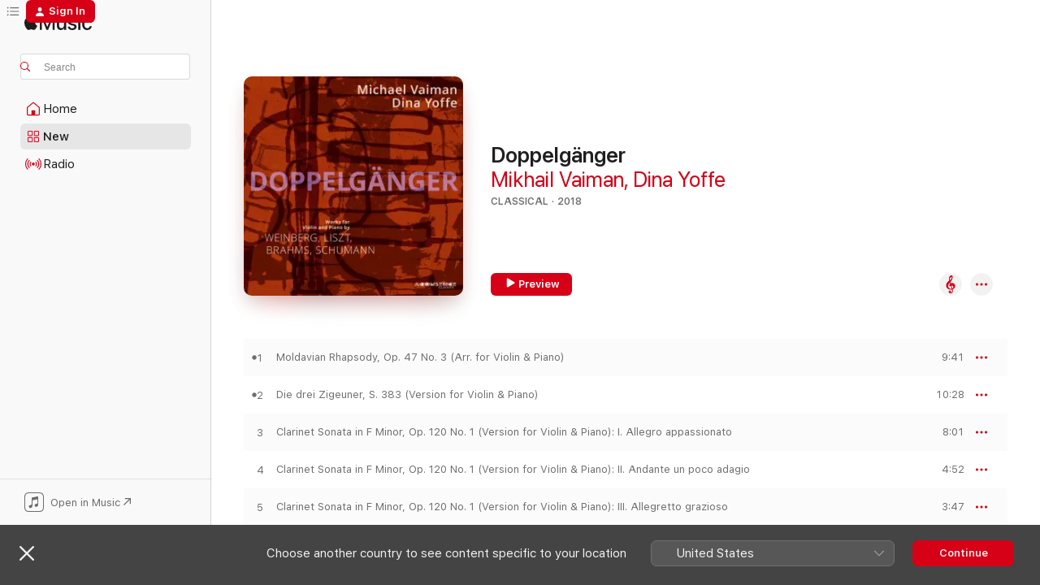

--- FILE ---
content_type: text/html
request_url: https://music.apple.com/gb/album/doppelg%C3%A4nger/1439335037
body_size: 19673
content:
<!DOCTYPE html>
<html dir="ltr" lang="en-GB">
    <head>
        <!-- prettier-ignore -->
        <meta charset="utf-8">
        <!-- prettier-ignore -->
        <meta http-equiv="X-UA-Compatible" content="IE=edge">
        <!-- prettier-ignore -->
        <meta
            name="viewport"
            content="width=device-width,initial-scale=1,interactive-widget=resizes-content"
        >
        <!-- prettier-ignore -->
        <meta name="applicable-device" content="pc,mobile">
        <!-- prettier-ignore -->
        <meta name="referrer" content="strict-origin">
        <!-- prettier-ignore -->
        <link
            rel="apple-touch-icon"
            sizes="180x180"
            href="/assets/favicon/favicon-180.png"
        >
        <!-- prettier-ignore -->
        <link
            rel="icon"
            type="image/png"
            sizes="32x32"
            href="/assets/favicon/favicon-32.png"
        >
        <!-- prettier-ignore -->
        <link
            rel="icon"
            type="image/png"
            sizes="16x16"
            href="/assets/favicon/favicon-16.png"
        >
        <!-- prettier-ignore -->
        <link
            rel="mask-icon"
            href="/assets/favicon/favicon.svg"
            color="#fa233b"
        >
        <!-- prettier-ignore -->
        <link rel="manifest" href="/manifest.json">

        <title>‎Doppelgänger - Album by Mikhail Vaiman &amp; Dina Yoffe - Apple Music</title><!-- HEAD_svelte-1cypuwr_START --><link rel="preconnect" href="//www.apple.com/wss/fonts" crossorigin="anonymous"><link rel="stylesheet" href="//www.apple.com/wss/fonts?families=SF+Pro,v4%7CSF+Pro+Icons,v1&amp;display=swap" type="text/css" referrerpolicy="strict-origin-when-cross-origin"><!-- HEAD_svelte-1cypuwr_END --><!-- HEAD_svelte-eg3hvx_START -->    <meta name="description" content="Listen to Doppelgänger by Mikhail Vaiman &amp; Dina Yoffe on Apple Music.  2018.  11 Songs. Duration: 1 hour 9 minutes."> <meta name="keywords" content="listen, Doppelgänger, Mikhail Vaiman &amp; Dina Yoffe, music, singles, songs, Classical, streaming music, apple music"> <link rel="canonical" href="https://classical.music.apple.com/gb/album/1439335037">   <link rel="alternate" type="application/json+oembed" href="https://music.apple.com/api/oembed?url=https%3A%2F%2Fmusic.apple.com%2Fgb%2Falbum%2Fdoppelg%25C3%25A4nger%2F1439335037" title="Doppelgänger by Mikhail Vaiman &amp; Dina Yoffe on Apple Music">  <meta name="al:ios:app_store_id" content="1108187390"> <meta name="al:ios:app_name" content="Apple Music"> <meta name="apple:content_id" content="1439335037"> <meta name="apple:title" content="Doppelgänger"> <meta name="apple:description" content="Listen to Doppelgänger by Mikhail Vaiman &amp; Dina Yoffe on Apple Music.  2018.  11 Songs. Duration: 1 hour 9 minutes.">   <meta property="og:title" content="Doppelgänger by Mikhail Vaiman &amp; Dina Yoffe on Apple Music"> <meta property="og:description" content="Album · 2018 · 11 Songs"> <meta property="og:site_name" content="Apple Music - Web Player"> <meta property="og:url" content="https://music.apple.com/gb/album/doppelg%C3%A4nger/1439335037"> <meta property="og:image" content="https://is1-ssl.mzstatic.com/image/thumb/Music128/v4/a8/32/20/a832206a-ea5c-141d-7fd3-039aa7e5ef72/4260017181352.jpg/1200x630bf-60.jpg"> <meta property="og:image:secure_url" content="https://is1-ssl.mzstatic.com/image/thumb/Music128/v4/a8/32/20/a832206a-ea5c-141d-7fd3-039aa7e5ef72/4260017181352.jpg/1200x630bf-60.jpg"> <meta property="og:image:alt" content="Doppelgänger by Mikhail Vaiman &amp; Dina Yoffe on Apple Music"> <meta property="og:image:width" content="1200"> <meta property="og:image:height" content="630"> <meta property="og:image:type" content="image/jpg"> <meta property="og:type" content="music.album"> <meta property="og:locale" content="en_GB">  <meta property="music:song_count" content="11"> <meta property="music:song" content="https://music.apple.com/gb/song/moldavian-rhapsody-op-47-no-3-arr-for-violin-piano/1439335038"> <meta property="music:song:preview_url:secure_url" content="https://music.apple.com/gb/song/moldavian-rhapsody-op-47-no-3-arr-for-violin-piano/1439335038"> <meta property="music:song:disc" content="1"> <meta property="music:song:duration" content="PT9M41S"> <meta property="music:song:track" content="1">  <meta property="music:song" content="https://music.apple.com/gb/song/die-drei-zigeuner-s-383-version-for-violin-piano/1439335039"> <meta property="music:song:preview_url:secure_url" content="https://music.apple.com/gb/song/die-drei-zigeuner-s-383-version-for-violin-piano/1439335039"> <meta property="music:song:disc" content="1"> <meta property="music:song:duration" content="PT10M28S"> <meta property="music:song:track" content="2">  <meta property="music:song" content="https://music.apple.com/gb/song/clarinet-sonata-in-f-minor-op-120-no-1-version-for/1439335041"> <meta property="music:song:preview_url:secure_url" content="https://music.apple.com/gb/song/clarinet-sonata-in-f-minor-op-120-no-1-version-for/1439335041"> <meta property="music:song:disc" content="1"> <meta property="music:song:duration" content="PT8M1S"> <meta property="music:song:track" content="3">  <meta property="music:song" content="https://music.apple.com/gb/song/clarinet-sonata-in-f-minor-op-120-no-1-version-for/1439335042"> <meta property="music:song:preview_url:secure_url" content="https://music.apple.com/gb/song/clarinet-sonata-in-f-minor-op-120-no-1-version-for/1439335042"> <meta property="music:song:disc" content="1"> <meta property="music:song:duration" content="PT4M52S"> <meta property="music:song:track" content="4">  <meta property="music:song" content="https://music.apple.com/gb/song/clarinet-sonata-in-f-minor-op-120-no-1-version-for/1439335043"> <meta property="music:song:preview_url:secure_url" content="https://music.apple.com/gb/song/clarinet-sonata-in-f-minor-op-120-no-1-version-for/1439335043"> <meta property="music:song:disc" content="1"> <meta property="music:song:duration" content="PT3M47S"> <meta property="music:song:track" content="5">  <meta property="music:song" content="https://music.apple.com/gb/song/clarinet-sonata-in-f-minor-op-120-no-1-version-for/1439335044"> <meta property="music:song:preview_url:secure_url" content="https://music.apple.com/gb/song/clarinet-sonata-in-f-minor-op-120-no-1-version-for/1439335044"> <meta property="music:song:disc" content="1"> <meta property="music:song:duration" content="PT5M11S"> <meta property="music:song:track" content="6">  <meta property="music:song" content="https://music.apple.com/gb/song/adagio-allegro-op-70-version-for-violin-piano-i-langsam/1439335047"> <meta property="music:song:preview_url:secure_url" content="https://music.apple.com/gb/song/adagio-allegro-op-70-version-for-violin-piano-i-langsam/1439335047"> <meta property="music:song:disc" content="1"> <meta property="music:song:duration" content="PT3M23S"> <meta property="music:song:track" content="7">  <meta property="music:song" content="https://music.apple.com/gb/song/adagio-allegro-op-70-version-for-violin-piano-ii-rasch/1439335048"> <meta property="music:song:preview_url:secure_url" content="https://music.apple.com/gb/song/adagio-allegro-op-70-version-for-violin-piano-ii-rasch/1439335048"> <meta property="music:song:disc" content="1"> <meta property="music:song:duration" content="PT4M43S"> <meta property="music:song:track" content="8">  <meta property="music:song" content="https://music.apple.com/gb/song/clarinet-sonata-in-e-flat-major-op-120-no-2-version/1439335050"> <meta property="music:song:preview_url:secure_url" content="https://music.apple.com/gb/song/clarinet-sonata-in-e-flat-major-op-120-no-2-version/1439335050"> <meta property="music:song:disc" content="1"> <meta property="music:song:duration" content="PT8M8S"> <meta property="music:song:track" content="9">  <meta property="music:song" content="https://music.apple.com/gb/song/clarinet-sonata-in-e-flat-major-op-120-no-2-version/1439335051"> <meta property="music:song:preview_url:secure_url" content="https://music.apple.com/gb/song/clarinet-sonata-in-e-flat-major-op-120-no-2-version/1439335051"> <meta property="music:song:disc" content="1"> <meta property="music:song:duration" content="PT4M36S"> <meta property="music:song:track" content="10">  <meta property="music:song" content="https://music.apple.com/gb/song/clarinet-sonata-in-e-flat-major-op-120-no-2-version/1439335052"> <meta property="music:song:preview_url:secure_url" content="https://music.apple.com/gb/song/clarinet-sonata-in-e-flat-major-op-120-no-2-version/1439335052"> <meta property="music:song:disc" content="1"> <meta property="music:song:duration" content="PT6M56S"> <meta property="music:song:track" content="11">   <meta property="music:musician" content="https://music.apple.com/gb/artist/mikhail-vaiman/129886531"><meta property="music:musician" content="https://music.apple.com/gb/artist/dina-yoffe/355489890"> <meta property="music:release_date" content="2018-11-02T00:00:00.000Z">   <meta name="twitter:title" content="Doppelgänger by Mikhail Vaiman &amp; Dina Yoffe on Apple Music"> <meta name="twitter:description" content="Album · 2018 · 11 Songs"> <meta name="twitter:site" content="@AppleMusic"> <meta name="twitter:image" content="https://is1-ssl.mzstatic.com/image/thumb/Music128/v4/a8/32/20/a832206a-ea5c-141d-7fd3-039aa7e5ef72/4260017181352.jpg/600x600bf-60.jpg"> <meta name="twitter:image:alt" content="Doppelgänger by Mikhail Vaiman &amp; Dina Yoffe on Apple Music"> <meta name="twitter:card" content="summary">       <!-- HTML_TAG_START -->
                <script id=schema:music-album type="application/ld+json">
                    {"@context":"http://schema.org","@type":"MusicAlbum","name":"Doppelgänger","description":"Listen to Doppelgänger by Mikhail Vaiman & Dina Yoffe on Apple Music.  2018.  11 Songs. Duration: 1 hour 9 minutes.","citation":[],"tracks":[{"@type":"MusicRecording","name":"Moldavian Rhapsody, Op. 47 No. 3 (Arr. for Violin & Piano)","duration":"PT9M41S","url":"https://music.apple.com/gb/song/moldavian-rhapsody-op-47-no-3-arr-for-violin-piano/1439335038","offers":{"@type":"Offer","category":"free","price":0},"audio":{"@type":"AudioObject","potentialAction":{"@type":"ListenAction","expectsAcceptanceOf":{"@type":"Offer","category":"free"},"target":{"@type":"EntryPoint","actionPlatform":"https://music.apple.com/gb/song/moldavian-rhapsody-op-47-no-3-arr-for-violin-piano/1439335038"}},"name":"Moldavian Rhapsody, Op. 47 No. 3 (Arr. for Violin & Piano)","contentUrl":"https://audio-ssl.itunes.apple.com/itunes-assets/AudioPreview128/v4/0f/8d/2a/0f8d2aad-b82a-a624-5c5d-c7f14b0dc588/mzaf_7397961930852215518.plus.aac.ep.m4a","duration":"PT9M41S","uploadDate":"2018-11-02","thumbnailUrl":"https://is1-ssl.mzstatic.com/image/thumb/Music128/v4/a8/32/20/a832206a-ea5c-141d-7fd3-039aa7e5ef72/4260017181352.jpg/1200x630bb.jpg"}},{"@type":"MusicRecording","name":"Die drei Zigeuner, S. 383 (Version for Violin & Piano)","duration":"PT10M28S","url":"https://music.apple.com/gb/song/die-drei-zigeuner-s-383-version-for-violin-piano/1439335039","offers":{"@type":"Offer","category":"free","price":0},"audio":{"@type":"AudioObject","potentialAction":{"@type":"ListenAction","expectsAcceptanceOf":{"@type":"Offer","category":"free"},"target":{"@type":"EntryPoint","actionPlatform":"https://music.apple.com/gb/song/die-drei-zigeuner-s-383-version-for-violin-piano/1439335039"}},"name":"Die drei Zigeuner, S. 383 (Version for Violin & Piano)","contentUrl":"https://audio-ssl.itunes.apple.com/itunes-assets/AudioPreview118/v4/7d/89/1d/7d891dfa-72cd-51c9-97f4-780170226a89/mzaf_7222103191771466661.plus.aac.ep.m4a","duration":"PT10M28S","uploadDate":"2018-11-02","thumbnailUrl":"https://is1-ssl.mzstatic.com/image/thumb/Music128/v4/a8/32/20/a832206a-ea5c-141d-7fd3-039aa7e5ef72/4260017181352.jpg/1200x630bb.jpg"}},{"@type":"MusicRecording","name":"Clarinet Sonata in F Minor, Op. 120 No. 1 (Version for Violin & Piano): I. Allegro appassionato","duration":"PT8M1S","url":"https://music.apple.com/gb/song/clarinet-sonata-in-f-minor-op-120-no-1-version-for/1439335041","offers":{"@type":"Offer","category":"free","price":0},"audio":{"@type":"AudioObject","potentialAction":{"@type":"ListenAction","expectsAcceptanceOf":{"@type":"Offer","category":"free"},"target":{"@type":"EntryPoint","actionPlatform":"https://music.apple.com/gb/song/clarinet-sonata-in-f-minor-op-120-no-1-version-for/1439335041"}},"name":"Clarinet Sonata in F Minor, Op. 120 No. 1 (Version for Violin & Piano): I. Allegro appassionato","contentUrl":"https://audio-ssl.itunes.apple.com/itunes-assets/AudioPreview128/v4/de/63/86/de6386b3-578b-b7df-3e04-a38ef749af91/mzaf_7132734374938686577.plus.aac.ep.m4a","duration":"PT8M1S","uploadDate":"2018-11-02","thumbnailUrl":"https://is1-ssl.mzstatic.com/image/thumb/Music128/v4/a8/32/20/a832206a-ea5c-141d-7fd3-039aa7e5ef72/4260017181352.jpg/1200x630bb.jpg"}},{"@type":"MusicRecording","name":"Clarinet Sonata in F Minor, Op. 120 No. 1 (Version for Violin & Piano): II. Andante un poco adagio","duration":"PT4M52S","url":"https://music.apple.com/gb/song/clarinet-sonata-in-f-minor-op-120-no-1-version-for/1439335042","offers":{"@type":"Offer","category":"free","price":0},"audio":{"@type":"AudioObject","potentialAction":{"@type":"ListenAction","expectsAcceptanceOf":{"@type":"Offer","category":"free"},"target":{"@type":"EntryPoint","actionPlatform":"https://music.apple.com/gb/song/clarinet-sonata-in-f-minor-op-120-no-1-version-for/1439335042"}},"name":"Clarinet Sonata in F Minor, Op. 120 No. 1 (Version for Violin & Piano): II. Andante un poco adagio","contentUrl":"https://audio-ssl.itunes.apple.com/itunes-assets/AudioPreview128/v4/0b/8c/bd/0b8cbd57-b676-04b2-9bc1-b25f51138751/mzaf_2365397733543565876.plus.aac.ep.m4a","duration":"PT4M52S","uploadDate":"2018-11-02","thumbnailUrl":"https://is1-ssl.mzstatic.com/image/thumb/Music128/v4/a8/32/20/a832206a-ea5c-141d-7fd3-039aa7e5ef72/4260017181352.jpg/1200x630bb.jpg"}},{"@type":"MusicRecording","name":"Clarinet Sonata in F Minor, Op. 120 No. 1 (Version for Violin & Piano): III. Allegretto grazioso","duration":"PT3M47S","url":"https://music.apple.com/gb/song/clarinet-sonata-in-f-minor-op-120-no-1-version-for/1439335043","offers":{"@type":"Offer","category":"free","price":0},"audio":{"@type":"AudioObject","potentialAction":{"@type":"ListenAction","expectsAcceptanceOf":{"@type":"Offer","category":"free"},"target":{"@type":"EntryPoint","actionPlatform":"https://music.apple.com/gb/song/clarinet-sonata-in-f-minor-op-120-no-1-version-for/1439335043"}},"name":"Clarinet Sonata in F Minor, Op. 120 No. 1 (Version for Violin & Piano): III. Allegretto grazioso","contentUrl":"https://audio-ssl.itunes.apple.com/itunes-assets/AudioPreview128/v4/6b/8a/a8/6b8aa8fb-6ffa-c8bc-cb35-d2ce87ffb992/mzaf_8367024016930193263.plus.aac.ep.m4a","duration":"PT3M47S","uploadDate":"2018-11-02","thumbnailUrl":"https://is1-ssl.mzstatic.com/image/thumb/Music128/v4/a8/32/20/a832206a-ea5c-141d-7fd3-039aa7e5ef72/4260017181352.jpg/1200x630bb.jpg"}},{"@type":"MusicRecording","name":"Clarinet Sonata in F Minor, Op. 120 No. 1 (Version for Violin & Piano): IV. Vivace","duration":"PT5M11S","url":"https://music.apple.com/gb/song/clarinet-sonata-in-f-minor-op-120-no-1-version-for/1439335044","offers":{"@type":"Offer","category":"free","price":0},"audio":{"@type":"AudioObject","potentialAction":{"@type":"ListenAction","expectsAcceptanceOf":{"@type":"Offer","category":"free"},"target":{"@type":"EntryPoint","actionPlatform":"https://music.apple.com/gb/song/clarinet-sonata-in-f-minor-op-120-no-1-version-for/1439335044"}},"name":"Clarinet Sonata in F Minor, Op. 120 No. 1 (Version for Violin & Piano): IV. Vivace","contentUrl":"https://audio-ssl.itunes.apple.com/itunes-assets/AudioPreview128/v4/82/54/d8/8254d888-4de0-4d6b-0fbc-92a53aa22098/mzaf_7143382692460808815.plus.aac.ep.m4a","duration":"PT5M11S","uploadDate":"2018-11-02","thumbnailUrl":"https://is1-ssl.mzstatic.com/image/thumb/Music128/v4/a8/32/20/a832206a-ea5c-141d-7fd3-039aa7e5ef72/4260017181352.jpg/1200x630bb.jpg"}},{"@type":"MusicRecording","name":"Adagio & Allegro, Op. 70 (Version for Violin & Piano): I. Langsam, mit innigem Ausdruck","duration":"PT3M23S","url":"https://music.apple.com/gb/song/adagio-allegro-op-70-version-for-violin-piano-i-langsam/1439335047","offers":{"@type":"Offer","category":"free","price":0},"audio":{"@type":"AudioObject","potentialAction":{"@type":"ListenAction","expectsAcceptanceOf":{"@type":"Offer","category":"free"},"target":{"@type":"EntryPoint","actionPlatform":"https://music.apple.com/gb/song/adagio-allegro-op-70-version-for-violin-piano-i-langsam/1439335047"}},"name":"Adagio & Allegro, Op. 70 (Version for Violin & Piano): I. Langsam, mit innigem Ausdruck","contentUrl":"https://audio-ssl.itunes.apple.com/itunes-assets/AudioPreview128/v4/be/38/54/be38541d-da6c-7a88-476b-eb6eb91eb324/mzaf_4899173504863747389.plus.aac.ep.m4a","duration":"PT3M23S","uploadDate":"2018-11-02","thumbnailUrl":"https://is1-ssl.mzstatic.com/image/thumb/Music128/v4/a8/32/20/a832206a-ea5c-141d-7fd3-039aa7e5ef72/4260017181352.jpg/1200x630bb.jpg"}},{"@type":"MusicRecording","name":"Adagio & Allegro, Op. 70 (Version for Violin & Piano): II. Rasch und feurig","duration":"PT4M43S","url":"https://music.apple.com/gb/song/adagio-allegro-op-70-version-for-violin-piano-ii-rasch/1439335048","offers":{"@type":"Offer","category":"free","price":0},"audio":{"@type":"AudioObject","potentialAction":{"@type":"ListenAction","expectsAcceptanceOf":{"@type":"Offer","category":"free"},"target":{"@type":"EntryPoint","actionPlatform":"https://music.apple.com/gb/song/adagio-allegro-op-70-version-for-violin-piano-ii-rasch/1439335048"}},"name":"Adagio & Allegro, Op. 70 (Version for Violin & Piano): II. Rasch und feurig","contentUrl":"https://audio-ssl.itunes.apple.com/itunes-assets/AudioPreview118/v4/4c/4d/61/4c4d6101-8eab-807f-cf87-5f8d8607aa72/mzaf_1923402470187788290.plus.aac.ep.m4a","duration":"PT4M43S","uploadDate":"2018-11-02","thumbnailUrl":"https://is1-ssl.mzstatic.com/image/thumb/Music128/v4/a8/32/20/a832206a-ea5c-141d-7fd3-039aa7e5ef72/4260017181352.jpg/1200x630bb.jpg"}},{"@type":"MusicRecording","name":"Clarinet Sonata in E-Flat Major, Op. 120 No. 2 (Version for Violin & Piano): I. Allegro amabile","duration":"PT8M8S","url":"https://music.apple.com/gb/song/clarinet-sonata-in-e-flat-major-op-120-no-2-version/1439335050","offers":{"@type":"Offer","category":"free","price":0},"audio":{"@type":"AudioObject","potentialAction":{"@type":"ListenAction","expectsAcceptanceOf":{"@type":"Offer","category":"free"},"target":{"@type":"EntryPoint","actionPlatform":"https://music.apple.com/gb/song/clarinet-sonata-in-e-flat-major-op-120-no-2-version/1439335050"}},"name":"Clarinet Sonata in E-Flat Major, Op. 120 No. 2 (Version for Violin & Piano): I. Allegro amabile","contentUrl":"https://audio-ssl.itunes.apple.com/itunes-assets/AudioPreview128/v4/db/f7/83/dbf783d5-04ed-8549-d21b-56e101e96d0d/mzaf_1059574523806357170.plus.aac.ep.m4a","duration":"PT8M8S","uploadDate":"2018-11-02","thumbnailUrl":"https://is1-ssl.mzstatic.com/image/thumb/Music128/v4/a8/32/20/a832206a-ea5c-141d-7fd3-039aa7e5ef72/4260017181352.jpg/1200x630bb.jpg"}},{"@type":"MusicRecording","name":"Clarinet Sonata in E-Flat Major, Op. 120 No. 2 (Version for Violin & Piano): II. Allegro appassionato - Sostenuto","duration":"PT4M36S","url":"https://music.apple.com/gb/song/clarinet-sonata-in-e-flat-major-op-120-no-2-version/1439335051","offers":{"@type":"Offer","category":"free","price":0},"audio":{"@type":"AudioObject","potentialAction":{"@type":"ListenAction","expectsAcceptanceOf":{"@type":"Offer","category":"free"},"target":{"@type":"EntryPoint","actionPlatform":"https://music.apple.com/gb/song/clarinet-sonata-in-e-flat-major-op-120-no-2-version/1439335051"}},"name":"Clarinet Sonata in E-Flat Major, Op. 120 No. 2 (Version for Violin & Piano): II. Allegro appassionato - Sostenuto","contentUrl":"https://audio-ssl.itunes.apple.com/itunes-assets/AudioPreview118/v4/61/f1/ba/61f1ba51-1ba2-2813-e718-87aca0891df4/mzaf_51254874227410612.plus.aac.ep.m4a","duration":"PT4M36S","uploadDate":"2018-11-02","thumbnailUrl":"https://is1-ssl.mzstatic.com/image/thumb/Music128/v4/a8/32/20/a832206a-ea5c-141d-7fd3-039aa7e5ef72/4260017181352.jpg/1200x630bb.jpg"}},{"@type":"MusicRecording","name":"Clarinet Sonata in E-Flat Major, Op. 120 No. 2 (Version for Violin & Piano): III. Andante con moto - Allegro - Più tranquillo","duration":"PT6M56S","url":"https://music.apple.com/gb/song/clarinet-sonata-in-e-flat-major-op-120-no-2-version/1439335052","offers":{"@type":"Offer","category":"free","price":0},"audio":{"@type":"AudioObject","potentialAction":{"@type":"ListenAction","expectsAcceptanceOf":{"@type":"Offer","category":"free"},"target":{"@type":"EntryPoint","actionPlatform":"https://music.apple.com/gb/song/clarinet-sonata-in-e-flat-major-op-120-no-2-version/1439335052"}},"name":"Clarinet Sonata in E-Flat Major, Op. 120 No. 2 (Version for Violin & Piano): III. Andante con moto - Allegro - Più tranquillo","contentUrl":"https://audio-ssl.itunes.apple.com/itunes-assets/AudioPreview118/v4/4d/45/50/4d455089-59b1-1f8b-2bdf-63b215d3f4b7/mzaf_1502493830897491281.plus.aac.ep.m4a","duration":"PT6M56S","uploadDate":"2018-11-02","thumbnailUrl":"https://is1-ssl.mzstatic.com/image/thumb/Music128/v4/a8/32/20/a832206a-ea5c-141d-7fd3-039aa7e5ef72/4260017181352.jpg/1200x630bb.jpg"}}],"workExample":[{"@type":"MusicAlbum","image":"https://is1-ssl.mzstatic.com/image/thumb/Music62/v4/ca/53/68/ca5368f1-9dd6-3c2d-1d3f-e793fbdc6e03/191018312114.jpg/1200x630bb.jpg","url":"https://music.apple.com/gb/album/vivaldi-the-four-seasons-violin-concertos/1164844239","name":"Vivaldi: The Four Seasons - Violin Concertos"},{"@type":"MusicAlbum","image":"https://is1-ssl.mzstatic.com/image/thumb/Music113/v4/79/b6/ca/79b6cab4-2e5c-503c-089b-61c4161a9d8f/cover.jpg/1200x630bb.jpg","url":"https://music.apple.com/gb/album/mikhail-vaiman-selected-recordings-vol-2/1513160271","name":"Mikhail Vaiman: Selected Recordings, Vol. 2"},{"@type":"MusicAlbum","image":"https://is1-ssl.mzstatic.com/image/thumb/Music123/v4/fe/90/64/fe90647f-d806-7568-874b-50a5b2dfbdb1/cover.jpg/1200x630bb.jpg","url":"https://music.apple.com/gb/album/mikhail-vaiman-selected-recordings-vol-4/1513150669","name":"Mikhail Vaiman: Selected Recordings, Vol. 4"},{"@type":"MusicAlbum","image":"https://is1-ssl.mzstatic.com/image/thumb/Music/v4/8c/35/3c/8c353c75-351d-bc82-a39d-1f26e95149f9/887396205260.tif/1200x630bb.jpg","url":"https://music.apple.com/gb/album/antonio-vivaldi-four-seasons-concertos-for-violin-and/549664493","name":"Antonio Vivaldi. Four Seasons. Concertos for Violin and Orchestra, Op.8: Concerto No.4 in F Minor, \"Winter\" - Single"},{"@type":"MusicAlbum","image":"https://is1-ssl.mzstatic.com/image/thumb/Music124/v4/41/87/60/4187609f-a676-0ea4-4a52-3b405da674d7/886788763029.tif/1200x630bb.jpg","url":"https://music.apple.com/gb/album/the-four-seasons-and-selections-from-lestro-armonico/512855610","name":"The Four Seasons and Selections from L’Estro Armonico"},{"@type":"MusicAlbum","image":"https://is1-ssl.mzstatic.com/image/thumb/Music/2d/29/68/mzi.abegekxo.jpg/1200x630bb.jpg","url":"https://music.apple.com/gb/album/karlowicz-m-violin-concerto-machavariani-a-violin/444002833","name":"Karlowicz, M.: Violin Concerto - Machavariani, A.: Violin Concerto (Barinova, Vaiman) (1955-1956)"},{"@type":"MusicAlbum","image":"https://is1-ssl.mzstatic.com/image/thumb/Music128/v4/d6/1c/9c/d61c9c37-5407-e5ef-ddac-c675ca44d7ae/5055354481208.jpg/1200x630bb.jpg","url":"https://music.apple.com/gb/album/arapov-violin-concerto-concerto-for-violin-piano-and/1275134484","name":"Arapov: Violin Concerto & Concerto for Violin, Piano and Percussion"},{"@type":"MusicAlbum","image":"https://is1-ssl.mzstatic.com/image/thumb/Music122/v4/e4/20/34/e42034ef-e561-1fba-e7ce-d7547aae0e1f/cover.jpg/1200x630bb.jpg","url":"https://music.apple.com/gb/album/mikhail-vaiman-selected-recordings-vol-3/1514089035","name":"Mikhail Vaiman: Selected Recordings, Vol. 3"},{"@type":"MusicAlbum","image":"https://is1-ssl.mzstatic.com/image/thumb/Music113/v4/90/d5/0e/90d50ea0-e8c3-7611-1e1f-134818fb9329/cover.jpg/1200x630bb.jpg","url":"https://music.apple.com/gb/album/mikhail-vaiman-selected-recordings-vol-1/1513195544","name":"Mikhail Vaiman: Selected Recordings, Vol. 1"},{"@type":"MusicAlbum","image":"https://is1-ssl.mzstatic.com/image/thumb/Music123/v4/4d/66/04/4d6604ee-7636-fd7d-6395-2317f0c47cba/cover.jpg/1200x630bb.jpg","url":"https://music.apple.com/gb/album/mikhail-vaiman-selected-recordings-vol-5/1513398693","name":"Mikhail Vaiman: Selected Recordings, Vol. 5"},{"@type":"MusicAlbum","image":"https://is1-ssl.mzstatic.com/image/thumb/Music126/v4/c7/ea/b5/c7eab51c-c779-d4a3-6471-13cdef405fb0/cover.jpg/1200x630bb.jpg","url":"https://music.apple.com/gb/album/sibelius-violin-concerto-tapiola/1730703979","name":"Sibelius: Violin Concerto & Tapiola"},{"@type":"MusicRecording","name":"Moldavian Rhapsody, Op. 47 No. 3 (Arr. for Violin & Piano)","duration":"PT9M41S","url":"https://music.apple.com/gb/song/moldavian-rhapsody-op-47-no-3-arr-for-violin-piano/1439335038","offers":{"@type":"Offer","category":"free","price":0},"audio":{"@type":"AudioObject","potentialAction":{"@type":"ListenAction","expectsAcceptanceOf":{"@type":"Offer","category":"free"},"target":{"@type":"EntryPoint","actionPlatform":"https://music.apple.com/gb/song/moldavian-rhapsody-op-47-no-3-arr-for-violin-piano/1439335038"}},"name":"Moldavian Rhapsody, Op. 47 No. 3 (Arr. for Violin & Piano)","contentUrl":"https://audio-ssl.itunes.apple.com/itunes-assets/AudioPreview128/v4/0f/8d/2a/0f8d2aad-b82a-a624-5c5d-c7f14b0dc588/mzaf_7397961930852215518.plus.aac.ep.m4a","duration":"PT9M41S","uploadDate":"2018-11-02","thumbnailUrl":"https://is1-ssl.mzstatic.com/image/thumb/Music128/v4/a8/32/20/a832206a-ea5c-141d-7fd3-039aa7e5ef72/4260017181352.jpg/1200x630bb.jpg"}},{"@type":"MusicRecording","name":"Die drei Zigeuner, S. 383 (Version for Violin & Piano)","duration":"PT10M28S","url":"https://music.apple.com/gb/song/die-drei-zigeuner-s-383-version-for-violin-piano/1439335039","offers":{"@type":"Offer","category":"free","price":0},"audio":{"@type":"AudioObject","potentialAction":{"@type":"ListenAction","expectsAcceptanceOf":{"@type":"Offer","category":"free"},"target":{"@type":"EntryPoint","actionPlatform":"https://music.apple.com/gb/song/die-drei-zigeuner-s-383-version-for-violin-piano/1439335039"}},"name":"Die drei Zigeuner, S. 383 (Version for Violin & Piano)","contentUrl":"https://audio-ssl.itunes.apple.com/itunes-assets/AudioPreview118/v4/7d/89/1d/7d891dfa-72cd-51c9-97f4-780170226a89/mzaf_7222103191771466661.plus.aac.ep.m4a","duration":"PT10M28S","uploadDate":"2018-11-02","thumbnailUrl":"https://is1-ssl.mzstatic.com/image/thumb/Music128/v4/a8/32/20/a832206a-ea5c-141d-7fd3-039aa7e5ef72/4260017181352.jpg/1200x630bb.jpg"}},{"@type":"MusicRecording","name":"Clarinet Sonata in F Minor, Op. 120 No. 1 (Version for Violin & Piano): I. Allegro appassionato","duration":"PT8M1S","url":"https://music.apple.com/gb/song/clarinet-sonata-in-f-minor-op-120-no-1-version-for/1439335041","offers":{"@type":"Offer","category":"free","price":0},"audio":{"@type":"AudioObject","potentialAction":{"@type":"ListenAction","expectsAcceptanceOf":{"@type":"Offer","category":"free"},"target":{"@type":"EntryPoint","actionPlatform":"https://music.apple.com/gb/song/clarinet-sonata-in-f-minor-op-120-no-1-version-for/1439335041"}},"name":"Clarinet Sonata in F Minor, Op. 120 No. 1 (Version for Violin & Piano): I. Allegro appassionato","contentUrl":"https://audio-ssl.itunes.apple.com/itunes-assets/AudioPreview128/v4/de/63/86/de6386b3-578b-b7df-3e04-a38ef749af91/mzaf_7132734374938686577.plus.aac.ep.m4a","duration":"PT8M1S","uploadDate":"2018-11-02","thumbnailUrl":"https://is1-ssl.mzstatic.com/image/thumb/Music128/v4/a8/32/20/a832206a-ea5c-141d-7fd3-039aa7e5ef72/4260017181352.jpg/1200x630bb.jpg"}},{"@type":"MusicRecording","name":"Clarinet Sonata in F Minor, Op. 120 No. 1 (Version for Violin & Piano): II. Andante un poco adagio","duration":"PT4M52S","url":"https://music.apple.com/gb/song/clarinet-sonata-in-f-minor-op-120-no-1-version-for/1439335042","offers":{"@type":"Offer","category":"free","price":0},"audio":{"@type":"AudioObject","potentialAction":{"@type":"ListenAction","expectsAcceptanceOf":{"@type":"Offer","category":"free"},"target":{"@type":"EntryPoint","actionPlatform":"https://music.apple.com/gb/song/clarinet-sonata-in-f-minor-op-120-no-1-version-for/1439335042"}},"name":"Clarinet Sonata in F Minor, Op. 120 No. 1 (Version for Violin & Piano): II. Andante un poco adagio","contentUrl":"https://audio-ssl.itunes.apple.com/itunes-assets/AudioPreview128/v4/0b/8c/bd/0b8cbd57-b676-04b2-9bc1-b25f51138751/mzaf_2365397733543565876.plus.aac.ep.m4a","duration":"PT4M52S","uploadDate":"2018-11-02","thumbnailUrl":"https://is1-ssl.mzstatic.com/image/thumb/Music128/v4/a8/32/20/a832206a-ea5c-141d-7fd3-039aa7e5ef72/4260017181352.jpg/1200x630bb.jpg"}},{"@type":"MusicRecording","name":"Clarinet Sonata in F Minor, Op. 120 No. 1 (Version for Violin & Piano): III. Allegretto grazioso","duration":"PT3M47S","url":"https://music.apple.com/gb/song/clarinet-sonata-in-f-minor-op-120-no-1-version-for/1439335043","offers":{"@type":"Offer","category":"free","price":0},"audio":{"@type":"AudioObject","potentialAction":{"@type":"ListenAction","expectsAcceptanceOf":{"@type":"Offer","category":"free"},"target":{"@type":"EntryPoint","actionPlatform":"https://music.apple.com/gb/song/clarinet-sonata-in-f-minor-op-120-no-1-version-for/1439335043"}},"name":"Clarinet Sonata in F Minor, Op. 120 No. 1 (Version for Violin & Piano): III. Allegretto grazioso","contentUrl":"https://audio-ssl.itunes.apple.com/itunes-assets/AudioPreview128/v4/6b/8a/a8/6b8aa8fb-6ffa-c8bc-cb35-d2ce87ffb992/mzaf_8367024016930193263.plus.aac.ep.m4a","duration":"PT3M47S","uploadDate":"2018-11-02","thumbnailUrl":"https://is1-ssl.mzstatic.com/image/thumb/Music128/v4/a8/32/20/a832206a-ea5c-141d-7fd3-039aa7e5ef72/4260017181352.jpg/1200x630bb.jpg"}},{"@type":"MusicRecording","name":"Clarinet Sonata in F Minor, Op. 120 No. 1 (Version for Violin & Piano): IV. Vivace","duration":"PT5M11S","url":"https://music.apple.com/gb/song/clarinet-sonata-in-f-minor-op-120-no-1-version-for/1439335044","offers":{"@type":"Offer","category":"free","price":0},"audio":{"@type":"AudioObject","potentialAction":{"@type":"ListenAction","expectsAcceptanceOf":{"@type":"Offer","category":"free"},"target":{"@type":"EntryPoint","actionPlatform":"https://music.apple.com/gb/song/clarinet-sonata-in-f-minor-op-120-no-1-version-for/1439335044"}},"name":"Clarinet Sonata in F Minor, Op. 120 No. 1 (Version for Violin & Piano): IV. Vivace","contentUrl":"https://audio-ssl.itunes.apple.com/itunes-assets/AudioPreview128/v4/82/54/d8/8254d888-4de0-4d6b-0fbc-92a53aa22098/mzaf_7143382692460808815.plus.aac.ep.m4a","duration":"PT5M11S","uploadDate":"2018-11-02","thumbnailUrl":"https://is1-ssl.mzstatic.com/image/thumb/Music128/v4/a8/32/20/a832206a-ea5c-141d-7fd3-039aa7e5ef72/4260017181352.jpg/1200x630bb.jpg"}},{"@type":"MusicRecording","name":"Adagio & Allegro, Op. 70 (Version for Violin & Piano): I. Langsam, mit innigem Ausdruck","duration":"PT3M23S","url":"https://music.apple.com/gb/song/adagio-allegro-op-70-version-for-violin-piano-i-langsam/1439335047","offers":{"@type":"Offer","category":"free","price":0},"audio":{"@type":"AudioObject","potentialAction":{"@type":"ListenAction","expectsAcceptanceOf":{"@type":"Offer","category":"free"},"target":{"@type":"EntryPoint","actionPlatform":"https://music.apple.com/gb/song/adagio-allegro-op-70-version-for-violin-piano-i-langsam/1439335047"}},"name":"Adagio & Allegro, Op. 70 (Version for Violin & Piano): I. Langsam, mit innigem Ausdruck","contentUrl":"https://audio-ssl.itunes.apple.com/itunes-assets/AudioPreview128/v4/be/38/54/be38541d-da6c-7a88-476b-eb6eb91eb324/mzaf_4899173504863747389.plus.aac.ep.m4a","duration":"PT3M23S","uploadDate":"2018-11-02","thumbnailUrl":"https://is1-ssl.mzstatic.com/image/thumb/Music128/v4/a8/32/20/a832206a-ea5c-141d-7fd3-039aa7e5ef72/4260017181352.jpg/1200x630bb.jpg"}},{"@type":"MusicRecording","name":"Adagio & Allegro, Op. 70 (Version for Violin & Piano): II. Rasch und feurig","duration":"PT4M43S","url":"https://music.apple.com/gb/song/adagio-allegro-op-70-version-for-violin-piano-ii-rasch/1439335048","offers":{"@type":"Offer","category":"free","price":0},"audio":{"@type":"AudioObject","potentialAction":{"@type":"ListenAction","expectsAcceptanceOf":{"@type":"Offer","category":"free"},"target":{"@type":"EntryPoint","actionPlatform":"https://music.apple.com/gb/song/adagio-allegro-op-70-version-for-violin-piano-ii-rasch/1439335048"}},"name":"Adagio & Allegro, Op. 70 (Version for Violin & Piano): II. Rasch und feurig","contentUrl":"https://audio-ssl.itunes.apple.com/itunes-assets/AudioPreview118/v4/4c/4d/61/4c4d6101-8eab-807f-cf87-5f8d8607aa72/mzaf_1923402470187788290.plus.aac.ep.m4a","duration":"PT4M43S","uploadDate":"2018-11-02","thumbnailUrl":"https://is1-ssl.mzstatic.com/image/thumb/Music128/v4/a8/32/20/a832206a-ea5c-141d-7fd3-039aa7e5ef72/4260017181352.jpg/1200x630bb.jpg"}},{"@type":"MusicRecording","name":"Clarinet Sonata in E-Flat Major, Op. 120 No. 2 (Version for Violin & Piano): I. Allegro amabile","duration":"PT8M8S","url":"https://music.apple.com/gb/song/clarinet-sonata-in-e-flat-major-op-120-no-2-version/1439335050","offers":{"@type":"Offer","category":"free","price":0},"audio":{"@type":"AudioObject","potentialAction":{"@type":"ListenAction","expectsAcceptanceOf":{"@type":"Offer","category":"free"},"target":{"@type":"EntryPoint","actionPlatform":"https://music.apple.com/gb/song/clarinet-sonata-in-e-flat-major-op-120-no-2-version/1439335050"}},"name":"Clarinet Sonata in E-Flat Major, Op. 120 No. 2 (Version for Violin & Piano): I. Allegro amabile","contentUrl":"https://audio-ssl.itunes.apple.com/itunes-assets/AudioPreview128/v4/db/f7/83/dbf783d5-04ed-8549-d21b-56e101e96d0d/mzaf_1059574523806357170.plus.aac.ep.m4a","duration":"PT8M8S","uploadDate":"2018-11-02","thumbnailUrl":"https://is1-ssl.mzstatic.com/image/thumb/Music128/v4/a8/32/20/a832206a-ea5c-141d-7fd3-039aa7e5ef72/4260017181352.jpg/1200x630bb.jpg"}},{"@type":"MusicRecording","name":"Clarinet Sonata in E-Flat Major, Op. 120 No. 2 (Version for Violin & Piano): II. Allegro appassionato - Sostenuto","duration":"PT4M36S","url":"https://music.apple.com/gb/song/clarinet-sonata-in-e-flat-major-op-120-no-2-version/1439335051","offers":{"@type":"Offer","category":"free","price":0},"audio":{"@type":"AudioObject","potentialAction":{"@type":"ListenAction","expectsAcceptanceOf":{"@type":"Offer","category":"free"},"target":{"@type":"EntryPoint","actionPlatform":"https://music.apple.com/gb/song/clarinet-sonata-in-e-flat-major-op-120-no-2-version/1439335051"}},"name":"Clarinet Sonata in E-Flat Major, Op. 120 No. 2 (Version for Violin & Piano): II. Allegro appassionato - Sostenuto","contentUrl":"https://audio-ssl.itunes.apple.com/itunes-assets/AudioPreview118/v4/61/f1/ba/61f1ba51-1ba2-2813-e718-87aca0891df4/mzaf_51254874227410612.plus.aac.ep.m4a","duration":"PT4M36S","uploadDate":"2018-11-02","thumbnailUrl":"https://is1-ssl.mzstatic.com/image/thumb/Music128/v4/a8/32/20/a832206a-ea5c-141d-7fd3-039aa7e5ef72/4260017181352.jpg/1200x630bb.jpg"}},{"@type":"MusicRecording","name":"Clarinet Sonata in E-Flat Major, Op. 120 No. 2 (Version for Violin & Piano): III. Andante con moto - Allegro - Più tranquillo","duration":"PT6M56S","url":"https://music.apple.com/gb/song/clarinet-sonata-in-e-flat-major-op-120-no-2-version/1439335052","offers":{"@type":"Offer","category":"free","price":0},"audio":{"@type":"AudioObject","potentialAction":{"@type":"ListenAction","expectsAcceptanceOf":{"@type":"Offer","category":"free"},"target":{"@type":"EntryPoint","actionPlatform":"https://music.apple.com/gb/song/clarinet-sonata-in-e-flat-major-op-120-no-2-version/1439335052"}},"name":"Clarinet Sonata in E-Flat Major, Op. 120 No. 2 (Version for Violin & Piano): III. Andante con moto - Allegro - Più tranquillo","contentUrl":"https://audio-ssl.itunes.apple.com/itunes-assets/AudioPreview118/v4/4d/45/50/4d455089-59b1-1f8b-2bdf-63b215d3f4b7/mzaf_1502493830897491281.plus.aac.ep.m4a","duration":"PT6M56S","uploadDate":"2018-11-02","thumbnailUrl":"https://is1-ssl.mzstatic.com/image/thumb/Music128/v4/a8/32/20/a832206a-ea5c-141d-7fd3-039aa7e5ef72/4260017181352.jpg/1200x630bb.jpg"}}],"url":"https://music.apple.com/gb/album/doppelg%C3%A4nger/1439335037","image":"https://is1-ssl.mzstatic.com/image/thumb/Music128/v4/a8/32/20/a832206a-ea5c-141d-7fd3-039aa7e5ef72/4260017181352.jpg/1200x630bb.jpg","potentialAction":{"@type":"ListenAction","expectsAcceptanceOf":{"@type":"Offer","category":"free"},"target":{"@type":"EntryPoint","actionPlatform":"https://music.apple.com/gb/album/doppelg%C3%A4nger/1439335037"}},"genre":["Classical","Music","Chamber Music"],"datePublished":"2018-11-02","byArtist":[{"@type":"MusicGroup","url":"https://music.apple.com/gb/artist/mikhail-vaiman/129886531","name":"Mikhail Vaiman"},{"@type":"MusicGroup","url":"https://music.apple.com/gb/artist/dina-yoffe/355489890","name":"Dina Yoffe"}]}
                </script>
                <!-- HTML_TAG_END -->    <!-- HEAD_svelte-eg3hvx_END -->
      <script type="module" crossorigin src="/assets/index~8a6f659a1b.js"></script>
      <link rel="stylesheet" href="/assets/index~99bed3cf08.css">
      <script type="module">import.meta.url;import("_").catch(()=>1);async function* g(){};window.__vite_is_modern_browser=true;</script>
      <script type="module">!function(){if(window.__vite_is_modern_browser)return;console.warn("vite: loading legacy chunks, syntax error above and the same error below should be ignored");var e=document.getElementById("vite-legacy-polyfill"),n=document.createElement("script");n.src=e.src,n.onload=function(){System.import(document.getElementById('vite-legacy-entry').getAttribute('data-src'))},document.body.appendChild(n)}();</script>
    </head>
    <body>
        <script src="/assets/focus-visible/focus-visible.min.js"></script>
        
        <script
            async
            src="/includes/js-cdn/musickit/v3/amp/musickit.js"
        ></script>
        <script
            type="module"
            async
            src="/includes/js-cdn/musickit/v3/components/musickit-components/musickit-components.esm.js"
        ></script>
        <script
            nomodule
            async
            src="/includes/js-cdn/musickit/v3/components/musickit-components/musickit-components.js"
        ></script>
        <svg style="display: none" xmlns="http://www.w3.org/2000/svg">
            <symbol id="play-circle-fill" viewBox="0 0 60 60">
                <path
                    class="icon-circle-fill__circle"
                    fill="var(--iconCircleFillBG, transparent)"
                    d="M30 60c16.411 0 30-13.617 30-30C60 13.588 46.382 0 29.971 0 13.588 0 .001 13.588.001 30c0 16.383 13.617 30 30 30Z"
                />
                <path
                    fill="var(--iconFillArrow, var(--keyColor, black))"
                    d="M24.411 41.853c-1.41.853-3.028.177-3.028-1.294V19.47c0-1.44 1.735-2.058 3.028-1.294l17.265 10.235a1.89 1.89 0 0 1 0 3.265L24.411 41.853Z"
                />
            </symbol>
        </svg>
        <div class="body-container">
              <div class="app-container svelte-t3vj1e" data-testid="app-container">   <div class="header svelte-rjjbqs" data-testid="header"><nav data-testid="navigation" class="navigation svelte-13li0vp"><div class="navigation__header svelte-13li0vp"><div data-testid="logo" class="logo svelte-1o7dz8w"> <a aria-label="Apple Music" role="img" href="https://music.apple.com/gb/home" class="svelte-1o7dz8w"><svg height="20" viewBox="0 0 83 20" width="83" xmlns="http://www.w3.org/2000/svg" class="logo" aria-hidden="true"><path d="M34.752 19.746V6.243h-.088l-5.433 13.503h-2.074L21.711 6.243h-.087v13.503h-2.548V1.399h3.235l5.833 14.621h.1l5.82-14.62h3.248v18.347h-2.56zm16.649 0h-2.586v-2.263h-.062c-.725 1.602-2.061 2.504-4.072 2.504-2.86 0-4.61-1.894-4.61-4.958V6.37h2.698v8.125c0 2.034.95 3.127 2.81 3.127 1.95 0 3.124-1.373 3.124-3.458V6.37H51.4v13.376zm7.394-13.618c3.06 0 5.046 1.73 5.134 4.196h-2.536c-.15-1.296-1.087-2.11-2.598-2.11-1.462 0-2.436.724-2.436 1.793 0 .839.6 1.41 2.023 1.741l2.136.496c2.686.636 3.71 1.704 3.71 3.636 0 2.442-2.236 4.12-5.333 4.12-3.285 0-5.26-1.64-5.509-4.183h2.673c.25 1.398 1.187 2.085 2.836 2.085 1.623 0 2.623-.687 2.623-1.78 0-.865-.487-1.373-1.924-1.704l-2.136-.508c-2.498-.585-3.735-1.806-3.735-3.75 0-2.391 2.049-4.032 5.072-4.032zM66.1 2.836c0-.878.7-1.577 1.561-1.577.862 0 1.55.7 1.55 1.577 0 .864-.688 1.576-1.55 1.576a1.573 1.573 0 0 1-1.56-1.576zm.212 3.534h2.698v13.376h-2.698zm14.089 4.603c-.275-1.424-1.324-2.556-3.085-2.556-2.086 0-3.46 1.767-3.46 4.64 0 2.938 1.386 4.642 3.485 4.642 1.66 0 2.748-.928 3.06-2.48H83C82.713 18.067 80.477 20 77.317 20c-3.76 0-6.208-2.62-6.208-6.942 0-4.247 2.448-6.93 6.183-6.93 3.385 0 5.446 2.213 5.683 4.845h-2.573zM10.824 3.189c-.698.834-1.805 1.496-2.913 1.398-.145-1.128.41-2.33 1.036-3.065C9.644.662 10.848.05 11.835 0c.121 1.178-.336 2.33-1.01 3.19zm.999 1.619c.624.049 2.425.244 3.578 1.98-.096.074-2.137 1.272-2.113 3.79.024 3.01 2.593 4.012 2.617 4.037-.024.074-.407 1.419-1.344 2.812-.817 1.224-1.657 2.422-3.002 2.447-1.297.024-1.73-.783-3.218-.783-1.489 0-1.97.758-3.194.807-1.297.048-2.28-1.297-3.097-2.52C.368 14.908-.904 10.408.825 7.375c.84-1.516 2.377-2.47 4.034-2.495 1.273-.023 2.45.857 3.218.857.769 0 2.137-1.027 3.746-.93z"></path></svg></a>   </div> <div class="search-input-wrapper svelte-nrtdem" data-testid="search-input"><div data-testid="amp-search-input" aria-controls="search-suggestions" aria-expanded="false" aria-haspopup="listbox" aria-owns="search-suggestions" class="search-input-container svelte-rg26q6" tabindex="-1" role=""><div class="flex-container svelte-rg26q6"><form id="search-input-form" class="svelte-rg26q6"><svg height="16" width="16" viewBox="0 0 16 16" class="search-svg" aria-hidden="true"><path d="M11.87 10.835c.018.015.035.03.051.047l3.864 3.863a.735.735 0 1 1-1.04 1.04l-3.863-3.864a.744.744 0 0 1-.047-.051 6.667 6.667 0 1 1 1.035-1.035zM6.667 12a5.333 5.333 0 1 0 0-10.667 5.333 5.333 0 0 0 0 10.667z"></path></svg> <input aria-autocomplete="list" aria-multiline="false" aria-controls="search-suggestions" aria-label="Search" placeholder="Search" spellcheck="false" autocomplete="off" autocorrect="off" autocapitalize="off" type="text" inputmode="search" class="search-input__text-field svelte-rg26q6" data-testid="search-input__text-field"></form> </div> <div data-testid="search-scope-bar"></div>   </div> </div></div> <div data-testid="navigation-content" class="navigation__content svelte-13li0vp" id="navigation" aria-hidden="false"><div class="navigation__scrollable-container svelte-13li0vp"><div data-testid="navigation-items-primary" class="navigation-items navigation-items--primary svelte-ng61m8"> <ul class="navigation-items__list svelte-ng61m8">  <li class="navigation-item navigation-item__home svelte-1a5yt87" aria-selected="false" data-testid="navigation-item"> <a href="https://music.apple.com/gb/home" class="navigation-item__link svelte-1a5yt87" role="button" data-testid="home" aria-pressed="false"><div class="navigation-item__content svelte-zhx7t9"> <span class="navigation-item__icon svelte-zhx7t9"> <svg width="24" height="24" viewBox="0 0 24 24" xmlns="http://www.w3.org/2000/svg" aria-hidden="true"><path d="M5.93 20.16a1.94 1.94 0 0 1-1.43-.502c-.334-.335-.502-.794-.502-1.393v-7.142c0-.362.062-.688.177-.953.123-.264.326-.529.6-.75l6.145-5.157c.176-.141.344-.247.52-.318.176-.07.362-.105.564-.105.194 0 .388.035.565.105.176.07.352.177.52.318l6.146 5.158c.273.23.467.476.59.75.124.264.177.59.177.96v7.134c0 .59-.159 1.058-.503 1.393-.335.335-.811.503-1.428.503H5.929Zm12.14-1.172c.221 0 .406-.07.547-.212a.688.688 0 0 0 .22-.511v-7.142c0-.177-.026-.344-.087-.459a.97.97 0 0 0-.265-.353l-6.154-5.149a.756.756 0 0 0-.177-.115.37.37 0 0 0-.15-.035.37.37 0 0 0-.158.035l-.177.115-6.145 5.15a.982.982 0 0 0-.274.352 1.13 1.13 0 0 0-.088.468v7.133c0 .203.08.379.23.511a.744.744 0 0 0 .546.212h12.133Zm-8.323-4.7c0-.176.062-.326.177-.432a.6.6 0 0 1 .423-.159h3.315c.176 0 .326.053.432.16s.159.255.159.431v4.973H9.756v-4.973Z"></path></svg> </span> <span class="navigation-item__label svelte-zhx7t9"> Home </span> </div></a>  </li>  <li class="navigation-item navigation-item__new svelte-1a5yt87" aria-selected="false" data-testid="navigation-item"> <a href="https://music.apple.com/gb/new" class="navigation-item__link svelte-1a5yt87" role="button" data-testid="new" aria-pressed="false"><div class="navigation-item__content svelte-zhx7t9"> <span class="navigation-item__icon svelte-zhx7t9"> <svg height="24" viewBox="0 0 24 24" width="24" aria-hidden="true"><path d="M9.92 11.354c.966 0 1.453-.487 1.453-1.49v-3.4c0-1.004-.487-1.483-1.453-1.483H6.452C5.487 4.981 5 5.46 5 6.464v3.4c0 1.003.487 1.49 1.452 1.49zm7.628 0c.965 0 1.452-.487 1.452-1.49v-3.4c0-1.004-.487-1.483-1.452-1.483h-3.46c-.974 0-1.46.479-1.46 1.483v3.4c0 1.003.486 1.49 1.46 1.49zm-7.65-1.073h-3.43c-.266 0-.396-.137-.396-.418v-3.4c0-.273.13-.41.396-.41h3.43c.265 0 .402.137.402.41v3.4c0 .281-.137.418-.403.418zm7.634 0h-3.43c-.273 0-.402-.137-.402-.418v-3.4c0-.273.129-.41.403-.41h3.43c.265 0 .395.137.395.41v3.4c0 .281-.13.418-.396.418zm-7.612 8.7c.966 0 1.453-.48 1.453-1.483v-3.407c0-.996-.487-1.483-1.453-1.483H6.452c-.965 0-1.452.487-1.452 1.483v3.407c0 1.004.487 1.483 1.452 1.483zm7.628 0c.965 0 1.452-.48 1.452-1.483v-3.407c0-.996-.487-1.483-1.452-1.483h-3.46c-.974 0-1.46.487-1.46 1.483v3.407c0 1.004.486 1.483 1.46 1.483zm-7.65-1.072h-3.43c-.266 0-.396-.137-.396-.41v-3.4c0-.282.13-.418.396-.418h3.43c.265 0 .402.136.402.418v3.4c0 .273-.137.41-.403.41zm7.634 0h-3.43c-.273 0-.402-.137-.402-.41v-3.4c0-.282.129-.418.403-.418h3.43c.265 0 .395.136.395.418v3.4c0 .273-.13.41-.396.41z" fill-opacity=".95"></path></svg> </span> <span class="navigation-item__label svelte-zhx7t9"> New </span> </div></a>  </li>  <li class="navigation-item navigation-item__radio svelte-1a5yt87" aria-selected="false" data-testid="navigation-item"> <a href="https://music.apple.com/gb/radio" class="navigation-item__link svelte-1a5yt87" role="button" data-testid="radio" aria-pressed="false"><div class="navigation-item__content svelte-zhx7t9"> <span class="navigation-item__icon svelte-zhx7t9"> <svg width="24" height="24" viewBox="0 0 24 24" xmlns="http://www.w3.org/2000/svg" aria-hidden="true"><path d="M19.359 18.57C21.033 16.818 22 14.461 22 11.89s-.967-4.93-2.641-6.68c-.276-.292-.653-.26-.868-.023-.222.246-.176.591.085.868 1.466 1.535 2.272 3.593 2.272 5.835 0 2.241-.806 4.3-2.272 5.835-.261.268-.307.621-.085.86.215.245.592.276.868-.016zm-13.85.014c.222-.238.176-.59-.085-.86-1.474-1.535-2.272-3.593-2.272-5.834 0-2.242.798-4.3 2.272-5.835.261-.277.307-.622.085-.868-.215-.238-.592-.269-.868.023C2.967 6.96 2 9.318 2 11.89s.967 4.929 2.641 6.68c.276.29.653.26.868.014zm1.957-1.873c.223-.253.162-.583-.1-.867-.951-1.068-1.473-2.45-1.473-3.954 0-1.505.522-2.887 1.474-3.954.26-.284.322-.614.1-.876-.23-.26-.622-.26-.891.039-1.175 1.274-1.827 2.963-1.827 4.79 0 1.82.652 3.517 1.827 4.784.269.3.66.307.89.038zm9.958-.038c1.175-1.267 1.827-2.964 1.827-4.783 0-1.828-.652-3.517-1.827-4.791-.269-.3-.66-.3-.89-.039-.23.262-.162.592.092.876.96 1.067 1.481 2.449 1.481 3.954 0 1.504-.522 2.886-1.481 3.954-.254.284-.323.614-.092.867.23.269.621.261.89-.038zm-8.061-1.966c.23-.26.13-.568-.092-.883-.415-.522-.63-1.197-.63-1.934 0-.737.215-1.413.63-1.943.222-.307.322-.614.092-.875s-.653-.261-.906.054a4.385 4.385 0 0 0-.968 2.764 4.38 4.38 0 0 0 .968 2.756c.253.322.675.322.906.061zm6.18-.061a4.38 4.38 0 0 0 .968-2.756 4.385 4.385 0 0 0-.968-2.764c-.253-.315-.675-.315-.906-.054-.23.261-.138.568.092.875.415.53.63 1.206.63 1.943 0 .737-.215 1.412-.63 1.934-.23.315-.322.622-.092.883s.653.261.906-.061zm-3.547-.967c.96 0 1.789-.814 1.789-1.797s-.83-1.789-1.789-1.789c-.96 0-1.781.806-1.781 1.789 0 .983.821 1.797 1.781 1.797z"></path></svg> </span> <span class="navigation-item__label svelte-zhx7t9"> Radio </span> </div></a>  </li>  <li class="navigation-item navigation-item__search svelte-1a5yt87" aria-selected="false" data-testid="navigation-item"> <a href="https://music.apple.com/gb/search" class="navigation-item__link svelte-1a5yt87" role="button" data-testid="search" aria-pressed="false"><div class="navigation-item__content svelte-zhx7t9"> <span class="navigation-item__icon svelte-zhx7t9"> <svg height="24" viewBox="0 0 24 24" width="24" aria-hidden="true"><path d="M17.979 18.553c.476 0 .813-.366.813-.835a.807.807 0 0 0-.235-.586l-3.45-3.457a5.61 5.61 0 0 0 1.158-3.413c0-3.098-2.535-5.633-5.633-5.633C7.542 4.63 5 7.156 5 10.262c0 3.098 2.534 5.632 5.632 5.632a5.614 5.614 0 0 0 3.274-1.055l3.472 3.472a.835.835 0 0 0 .6.242zm-7.347-3.875c-2.417 0-4.416-2-4.416-4.416 0-2.417 2-4.417 4.416-4.417 2.417 0 4.417 2 4.417 4.417s-2 4.416-4.417 4.416z" fill-opacity=".95"></path></svg> </span> <span class="navigation-item__label svelte-zhx7t9"> Search </span> </div></a>  </li></ul> </div>   </div> <div class="navigation__native-cta"><div slot="native-cta"><div data-testid="native-cta" class="native-cta svelte-6xh86f  native-cta--authenticated"><button class="native-cta__button svelte-6xh86f" data-testid="native-cta-button"><span class="native-cta__app-icon svelte-6xh86f"><svg width="24" height="24" xmlns="http://www.w3.org/2000/svg" xml:space="preserve" style="fill-rule:evenodd;clip-rule:evenodd;stroke-linejoin:round;stroke-miterlimit:2" viewBox="0 0 24 24" slot="app-icon" aria-hidden="true"><path d="M22.567 1.496C21.448.393 19.956.045 17.293.045H6.566c-2.508 0-4.028.376-5.12 1.465C.344 2.601 0 4.09 0 6.611v10.727c0 2.695.33 4.18 1.432 5.257 1.106 1.103 2.595 1.45 5.275 1.45h10.586c2.663 0 4.169-.347 5.274-1.45C23.656 21.504 24 20.033 24 17.338V6.752c0-2.694-.344-4.179-1.433-5.256Zm.411 4.9v11.299c0 1.898-.338 3.286-1.188 4.137-.851.864-2.256 1.191-4.141 1.191H6.35c-1.884 0-3.303-.341-4.154-1.191-.85-.851-1.174-2.239-1.174-4.137V6.54c0-2.014.324-3.445 1.16-4.295.851-.864 2.312-1.177 4.313-1.177h11.154c1.885 0 3.29.341 4.141 1.191.864.85 1.188 2.239 1.188 4.137Z" style="fill-rule:nonzero"></path><path d="M7.413 19.255c.987 0 2.48-.728 2.48-2.672v-6.385c0-.35.063-.428.378-.494l5.298-1.095c.351-.067.534.025.534.333l.035 4.286c0 .337-.182.586-.53.652l-1.014.228c-1.361.3-2.007.923-2.007 1.937 0 1.017.79 1.748 1.926 1.748.986 0 2.444-.679 2.444-2.64V5.654c0-.636-.279-.821-1.016-.66L9.646 6.298c-.448.091-.674.329-.674.699l.035 7.697c0 .336-.148.546-.446.613l-1.067.21c-1.329.266-1.986.93-1.986 1.993 0 1.017.786 1.745 1.905 1.745Z" style="fill-rule:nonzero"></path></svg></span> <span class="native-cta__label svelte-6xh86f">Open in Music</span> <span class="native-cta__arrow svelte-6xh86f"><svg height="16" width="16" viewBox="0 0 16 16" class="native-cta-action" aria-hidden="true"><path d="M1.559 16 13.795 3.764v8.962H16V0H3.274v2.205h8.962L0 14.441 1.559 16z"></path></svg></span></button> </div>  </div></div></div> </nav> </div>  <div class="player-bar player-bar__floating-player svelte-1rr9v04" data-testid="player-bar" aria-label="Music controls" aria-hidden="false">   </div>   <div id="scrollable-page" class="scrollable-page svelte-mt0bfj" data-main-content data-testid="main-section" aria-hidden="false"><main data-testid="main" class="svelte-bzjlhs"><div class="content-container svelte-bzjlhs" data-testid="content-container"><div class="search-input-wrapper svelte-nrtdem" data-testid="search-input"><div data-testid="amp-search-input" aria-controls="search-suggestions" aria-expanded="false" aria-haspopup="listbox" aria-owns="search-suggestions" class="search-input-container svelte-rg26q6" tabindex="-1" role=""><div class="flex-container svelte-rg26q6"><form id="search-input-form" class="svelte-rg26q6"><svg height="16" width="16" viewBox="0 0 16 16" class="search-svg" aria-hidden="true"><path d="M11.87 10.835c.018.015.035.03.051.047l3.864 3.863a.735.735 0 1 1-1.04 1.04l-3.863-3.864a.744.744 0 0 1-.047-.051 6.667 6.667 0 1 1 1.035-1.035zM6.667 12a5.333 5.333 0 1 0 0-10.667 5.333 5.333 0 0 0 0 10.667z"></path></svg> <input value="" aria-autocomplete="list" aria-multiline="false" aria-controls="search-suggestions" aria-label="Search" placeholder="Search" spellcheck="false" autocomplete="off" autocorrect="off" autocapitalize="off" type="text" inputmode="search" class="search-input__text-field svelte-rg26q6" data-testid="search-input__text-field"></form> </div> <div data-testid="search-scope-bar"> </div>   </div> </div>      <div class="section svelte-wa5vzl" data-testid="section-container" aria-label="Featured"> <div class="section-content svelte-wa5vzl" data-testid="section-content">  <div class="container-detail-header svelte-1uuona0 container-detail-header--no-description" data-testid="container-detail-header"><div slot="artwork"><div class="artwork__radiosity svelte-1agpw2h"> <div data-testid="artwork-component" class="artwork-component artwork-component--aspect-ratio artwork-component--orientation-square svelte-uduhys        artwork-component--has-borders" style="
            --artwork-bg-color: #701904;
            --aspect-ratio: 1;
            --placeholder-bg-color: #701904;
       ">   <picture class="svelte-uduhys"><source sizes=" (max-width:1319px) 296px,(min-width:1320px) and (max-width:1679px) 316px,316px" srcset="https://is1-ssl.mzstatic.com/image/thumb/Music128/v4/a8/32/20/a832206a-ea5c-141d-7fd3-039aa7e5ef72/4260017181352.jpg/296x296bb.webp 296w,https://is1-ssl.mzstatic.com/image/thumb/Music128/v4/a8/32/20/a832206a-ea5c-141d-7fd3-039aa7e5ef72/4260017181352.jpg/316x316bb.webp 316w,https://is1-ssl.mzstatic.com/image/thumb/Music128/v4/a8/32/20/a832206a-ea5c-141d-7fd3-039aa7e5ef72/4260017181352.jpg/592x592bb.webp 592w,https://is1-ssl.mzstatic.com/image/thumb/Music128/v4/a8/32/20/a832206a-ea5c-141d-7fd3-039aa7e5ef72/4260017181352.jpg/632x632bb.webp 632w" type="image/webp"> <source sizes=" (max-width:1319px) 296px,(min-width:1320px) and (max-width:1679px) 316px,316px" srcset="https://is1-ssl.mzstatic.com/image/thumb/Music128/v4/a8/32/20/a832206a-ea5c-141d-7fd3-039aa7e5ef72/4260017181352.jpg/296x296bb-60.jpg 296w,https://is1-ssl.mzstatic.com/image/thumb/Music128/v4/a8/32/20/a832206a-ea5c-141d-7fd3-039aa7e5ef72/4260017181352.jpg/316x316bb-60.jpg 316w,https://is1-ssl.mzstatic.com/image/thumb/Music128/v4/a8/32/20/a832206a-ea5c-141d-7fd3-039aa7e5ef72/4260017181352.jpg/592x592bb-60.jpg 592w,https://is1-ssl.mzstatic.com/image/thumb/Music128/v4/a8/32/20/a832206a-ea5c-141d-7fd3-039aa7e5ef72/4260017181352.jpg/632x632bb-60.jpg 632w" type="image/jpeg"> <img alt="" class="artwork-component__contents artwork-component__image svelte-uduhys" loading="lazy" src="/assets/artwork/1x1.gif" role="presentation" decoding="async" width="316" height="316" fetchpriority="auto" style="opacity: 1;"></picture> </div></div> <div data-testid="artwork-component" class="artwork-component artwork-component--aspect-ratio artwork-component--orientation-square svelte-uduhys        artwork-component--has-borders" style="
            --artwork-bg-color: #701904;
            --aspect-ratio: 1;
            --placeholder-bg-color: #701904;
       ">   <picture class="svelte-uduhys"><source sizes=" (max-width:1319px) 296px,(min-width:1320px) and (max-width:1679px) 316px,316px" srcset="https://is1-ssl.mzstatic.com/image/thumb/Music128/v4/a8/32/20/a832206a-ea5c-141d-7fd3-039aa7e5ef72/4260017181352.jpg/296x296bb.webp 296w,https://is1-ssl.mzstatic.com/image/thumb/Music128/v4/a8/32/20/a832206a-ea5c-141d-7fd3-039aa7e5ef72/4260017181352.jpg/316x316bb.webp 316w,https://is1-ssl.mzstatic.com/image/thumb/Music128/v4/a8/32/20/a832206a-ea5c-141d-7fd3-039aa7e5ef72/4260017181352.jpg/592x592bb.webp 592w,https://is1-ssl.mzstatic.com/image/thumb/Music128/v4/a8/32/20/a832206a-ea5c-141d-7fd3-039aa7e5ef72/4260017181352.jpg/632x632bb.webp 632w" type="image/webp"> <source sizes=" (max-width:1319px) 296px,(min-width:1320px) and (max-width:1679px) 316px,316px" srcset="https://is1-ssl.mzstatic.com/image/thumb/Music128/v4/a8/32/20/a832206a-ea5c-141d-7fd3-039aa7e5ef72/4260017181352.jpg/296x296bb-60.jpg 296w,https://is1-ssl.mzstatic.com/image/thumb/Music128/v4/a8/32/20/a832206a-ea5c-141d-7fd3-039aa7e5ef72/4260017181352.jpg/316x316bb-60.jpg 316w,https://is1-ssl.mzstatic.com/image/thumb/Music128/v4/a8/32/20/a832206a-ea5c-141d-7fd3-039aa7e5ef72/4260017181352.jpg/592x592bb-60.jpg 592w,https://is1-ssl.mzstatic.com/image/thumb/Music128/v4/a8/32/20/a832206a-ea5c-141d-7fd3-039aa7e5ef72/4260017181352.jpg/632x632bb-60.jpg 632w" type="image/jpeg"> <img alt="Doppelgänger" class="artwork-component__contents artwork-component__image svelte-uduhys" loading="lazy" src="/assets/artwork/1x1.gif" role="presentation" decoding="async" width="316" height="316" fetchpriority="auto" style="opacity: 1;"></picture> </div></div> <div class="headings svelte-1uuona0"> <h1 class="headings__title svelte-1uuona0" data-testid="non-editable-product-title"><span dir="auto">Doppelgänger</span> <span class="headings__badges svelte-1uuona0">   </span></h1> <div class="headings__subtitles svelte-1uuona0" data-testid="product-subtitles"> <a data-testid="click-action" class="click-action svelte-c0t0j2" href="https://music.apple.com/gb/artist/mikhail-vaiman/129886531">Mikhail Vaiman</a>,  <a data-testid="click-action" class="click-action svelte-c0t0j2" href="https://music.apple.com/gb/artist/dina-yoffe/355489890">Dina Yoffe</a> </div> <div class="headings__tertiary-titles"> </div> <div class="headings__metadata-bottom svelte-1uuona0">CLASSICAL · 2018 </div></div>  <div class="primary-actions svelte-1uuona0"><div class="primary-actions__button primary-actions__button--play svelte-1uuona0"><div data-testid="button-action" class="button svelte-rka6wn primary"><button data-testid="click-action" class="click-action svelte-c0t0j2" aria-label="" ><span class="icon svelte-rka6wn" data-testid="play-icon"><svg height="16" viewBox="0 0 16 16" width="16"><path d="m4.4 15.14 10.386-6.096c.842-.459.794-1.64 0-2.097L4.401.85c-.87-.53-2-.12-2 .82v12.625c0 .966 1.06 1.4 2 .844z"></path></svg></span>  Preview</button> </div> </div> <div class="primary-actions__button primary-actions__button--shuffle svelte-1uuona0"> </div></div> <div class="secondary-actions svelte-1uuona0"><div class="secondary-actions svelte-1agpw2h" slot="secondary-actions"><div class="classical-button svelte-1agpw2h"><a data-testid="click-action" class="click-action svelte-c0t0j2" href="https://classical.music.apple.com/gb/album/1439335037?web=true" target="_blank" rel="noopener noreferrer" aria-label="Go to Album page on classical music"><svg width="28" height="28" viewBox="0 0 28 28" xmlns="http://www.w3.org/2000/svg" class="classical__action" aria-hidden="true" data-testid="classical-btn"><path d="M42.53 51.92c6 0 10 3.42 10 8.6 0 5.86-5.26 10.25-13.17 10.25-10.55 0-17.14-6.88-17.14-16.3 0-20.32 26.31-26.28 26.31-53.18 0-5.9-2-9.86-6.49-9.86-8.98 0-15.43 8.5-15.43 21.19 0 16.9 18.6 55.8 18.6 71.48 0 5.23-2.73 9.18-6.78 9.18-.93 0-1.47-.49-1.47-1.22 0-1.17 1.37-2.49 1.37-4.69 0-3.8-2.54-6.34-6.35-6.34-4.2 0-6.98 2.97-6.98 7.37 0 5.8 5.18 9.67 12.65 9.67C45.07 98.07 50 92.2 50 84.1c0-13.72-18.07-58.79-18.5-67.48C31 7.7 36.56 2.46 41.8 2.46c1.17 0 1.76.59 1.76 1.86 0 16.01-33.8 19.77-33.8 46.73 0 15.23 11.68 24.5 29.1 24.5 14.12 0 24.27-8.78 24.27-21.33 0-10.65-7.76-17.73-17.13-17.73-9.72 0-17.78 7.18-17.78 17.97 0 2.4 2.1 2.84 3.81 1.66 2.59-1.8 6.5-4.2 10.5-4.2Z" style="fill-rule:nonzero" transform="translate(6.39 4.65) scale(.20887)"></path></svg></a></div>  <div class="cloud-buttons svelte-u0auos" data-testid="cloud-buttons">  <amp-contextual-menu-button config="[object Object]" class="svelte-1sn4kz"> <span aria-label="MORE" class="more-button svelte-1sn4kz more-button--platter" data-testid="more-button" slot="trigger-content"><svg width="28" height="28" viewBox="0 0 28 28" class="glyph" xmlns="http://www.w3.org/2000/svg"><circle fill="var(--iconCircleFill, transparent)" cx="14" cy="14" r="14"></circle><path fill="var(--iconEllipsisFill, white)" d="M10.105 14c0-.87-.687-1.55-1.564-1.55-.862 0-1.557.695-1.557 1.55 0 .848.695 1.55 1.557 1.55.855 0 1.564-.702 1.564-1.55zm5.437 0c0-.87-.68-1.55-1.542-1.55A1.55 1.55 0 0012.45 14c0 .848.695 1.55 1.55 1.55.848 0 1.542-.702 1.542-1.55zm5.474 0c0-.87-.687-1.55-1.557-1.55-.87 0-1.564.695-1.564 1.55 0 .848.694 1.55 1.564 1.55.848 0 1.557-.702 1.557-1.55z"></path></svg></span> </amp-contextual-menu-button></div></div></div></div> </div>   </div><div class="section svelte-wa5vzl" data-testid="section-container"> <div class="section-content svelte-wa5vzl" data-testid="section-content">  <div class="placeholder-table svelte-wa5vzl"> <div><div class="placeholder-row svelte-wa5vzl placeholder-row--even placeholder-row--album"></div><div class="placeholder-row svelte-wa5vzl  placeholder-row--album"></div><div class="placeholder-row svelte-wa5vzl placeholder-row--even placeholder-row--album"></div><div class="placeholder-row svelte-wa5vzl  placeholder-row--album"></div><div class="placeholder-row svelte-wa5vzl placeholder-row--even placeholder-row--album"></div><div class="placeholder-row svelte-wa5vzl  placeholder-row--album"></div><div class="placeholder-row svelte-wa5vzl placeholder-row--even placeholder-row--album"></div><div class="placeholder-row svelte-wa5vzl  placeholder-row--album"></div><div class="placeholder-row svelte-wa5vzl placeholder-row--even placeholder-row--album"></div><div class="placeholder-row svelte-wa5vzl  placeholder-row--album"></div><div class="placeholder-row svelte-wa5vzl placeholder-row--even placeholder-row--album"></div></div></div> </div>   </div><div class="section svelte-wa5vzl" data-testid="section-container"> <div class="section-content svelte-wa5vzl" data-testid="section-content"> <div class="tracklist-footer svelte-1tm9k9g tracklist-footer--album" data-testid="tracklist-footer"><div class="footer-body svelte-1tm9k9g"><p class="description svelte-1tm9k9g" data-testid="tracklist-footer-description">2 November 2018
11 songs, 1 hour 9 minutes
℗ 2018 ACOUSENCE Classics</p>  <div class="tracklist-footer__native-cta-wrapper svelte-1tm9k9g"><div class="button svelte-yk984v       button--text-button" data-testid="button-base-wrapper"><button data-testid="button-base" aria-label="Also available in the iTunes Store" type="button"  class="svelte-yk984v link"> Also available in the iTunes Store <svg height="16" width="16" viewBox="0 0 16 16" class="web-to-native__action" aria-hidden="true" data-testid="cta-button-arrow-icon"><path d="M1.559 16 13.795 3.764v8.962H16V0H3.274v2.205h8.962L0 14.441 1.559 16z"></path></svg> </button> </div></div></div> <div class="tracklist-footer__friends svelte-1tm9k9g"> </div></div></div>   </div><div class="section svelte-wa5vzl      section--alternate" data-testid="section-container"> <div class="section-content svelte-wa5vzl" data-testid="section-content"> <div class="spacer-wrapper svelte-14fis98"></div></div>   </div><div class="section svelte-wa5vzl      section--alternate" data-testid="section-container" aria-label="More by Mikhail Vaiman"> <div class="section-content svelte-wa5vzl" data-testid="section-content"><div class="header svelte-rnrb59">  <div class="header-title-wrapper svelte-rnrb59">   <h2 class="title svelte-rnrb59" data-testid="header-title"><span class="dir-wrapper" dir="auto">More by Mikhail Vaiman</span></h2> </div>   </div>   <div class="svelte-1dd7dqt shelf"><section data-testid="shelf-component" class="shelf-grid shelf-grid--onhover svelte-12rmzef" style="
            --grid-max-content-xsmall: 144px; --grid-column-gap-xsmall: 10px; --grid-row-gap-xsmall: 24px; --grid-small: 4; --grid-column-gap-small: 20px; --grid-row-gap-small: 24px; --grid-medium: 5; --grid-column-gap-medium: 20px; --grid-row-gap-medium: 24px; --grid-large: 6; --grid-column-gap-large: 20px; --grid-row-gap-large: 24px; --grid-xlarge: 6; --grid-column-gap-xlarge: 20px; --grid-row-gap-xlarge: 24px;
            --grid-type: G;
            --grid-rows: 1;
            --standard-lockup-shadow-offset: 15px;
            
        "> <div class="shelf-grid__body svelte-12rmzef" data-testid="shelf-body">   <button disabled aria-label="Previous Page" type="button" class="shelf-grid-nav__arrow shelf-grid-nav__arrow--left svelte-1xmivhv" data-testid="shelf-button-left" style="--offset: 
                        calc(25px * -1);
                    ;"><svg viewBox="0 0 9 31" xmlns="http://www.w3.org/2000/svg"><path d="M5.275 29.46a1.61 1.61 0 0 0 1.456 1.077c1.018 0 1.772-.737 1.772-1.737 0-.526-.277-1.186-.449-1.62l-4.68-11.912L8.05 3.363c.172-.442.45-1.116.45-1.625A1.702 1.702 0 0 0 6.728.002a1.603 1.603 0 0 0-1.456 1.09L.675 12.774c-.301.775-.677 1.744-.677 2.495 0 .754.376 1.705.677 2.498L5.272 29.46Z"></path></svg></button> <ul slot="shelf-content" class="shelf-grid__list shelf-grid__list--grid-type-G shelf-grid__list--grid-rows-1 svelte-12rmzef" role="list" tabindex="-1" data-testid="shelf-item-list">   <li class="shelf-grid__list-item svelte-12rmzef" data-index="0" aria-hidden="true"><div class="svelte-12rmzef"><div class="square-lockup-wrapper" data-testid="square-lockup-wrapper">  <div class="product-lockup svelte-1tr6noh" aria-label="Vivaldi: The Four Seasons - Violin Concertos, 2016" data-testid="product-lockup"><div class="product-lockup__artwork svelte-1tr6noh has-controls" aria-hidden="false"> <div data-testid="artwork-component" class="artwork-component artwork-component--aspect-ratio artwork-component--orientation-square svelte-uduhys    artwork-component--fullwidth    artwork-component--has-borders" style="
            --artwork-bg-color: #474f88;
            --aspect-ratio: 1;
            --placeholder-bg-color: #474f88;
       ">   <picture class="svelte-uduhys"><source sizes=" (max-width:1319px) 296px,(min-width:1320px) and (max-width:1679px) 316px,316px" srcset="https://is1-ssl.mzstatic.com/image/thumb/Music62/v4/ca/53/68/ca5368f1-9dd6-3c2d-1d3f-e793fbdc6e03/191018312114.jpg/296x296bf.webp 296w,https://is1-ssl.mzstatic.com/image/thumb/Music62/v4/ca/53/68/ca5368f1-9dd6-3c2d-1d3f-e793fbdc6e03/191018312114.jpg/316x316bf.webp 316w,https://is1-ssl.mzstatic.com/image/thumb/Music62/v4/ca/53/68/ca5368f1-9dd6-3c2d-1d3f-e793fbdc6e03/191018312114.jpg/592x592bf.webp 592w,https://is1-ssl.mzstatic.com/image/thumb/Music62/v4/ca/53/68/ca5368f1-9dd6-3c2d-1d3f-e793fbdc6e03/191018312114.jpg/632x632bf.webp 632w" type="image/webp"> <source sizes=" (max-width:1319px) 296px,(min-width:1320px) and (max-width:1679px) 316px,316px" srcset="https://is1-ssl.mzstatic.com/image/thumb/Music62/v4/ca/53/68/ca5368f1-9dd6-3c2d-1d3f-e793fbdc6e03/191018312114.jpg/296x296bf-60.jpg 296w,https://is1-ssl.mzstatic.com/image/thumb/Music62/v4/ca/53/68/ca5368f1-9dd6-3c2d-1d3f-e793fbdc6e03/191018312114.jpg/316x316bf-60.jpg 316w,https://is1-ssl.mzstatic.com/image/thumb/Music62/v4/ca/53/68/ca5368f1-9dd6-3c2d-1d3f-e793fbdc6e03/191018312114.jpg/592x592bf-60.jpg 592w,https://is1-ssl.mzstatic.com/image/thumb/Music62/v4/ca/53/68/ca5368f1-9dd6-3c2d-1d3f-e793fbdc6e03/191018312114.jpg/632x632bf-60.jpg 632w" type="image/jpeg"> <img alt="Vivaldi: The Four Seasons - Violin Concertos" class="artwork-component__contents artwork-component__image svelte-uduhys" loading="lazy" src="/assets/artwork/1x1.gif" role="presentation" decoding="async" width="316" height="316" fetchpriority="auto" style="opacity: 1;"></picture> </div> <div class="square-lockup__social svelte-152pqr7" slot="artwork-metadata-overlay"></div> <div data-testid="lockup-control" class="product-lockup__controls svelte-1tr6noh"><a class="product-lockup__link svelte-1tr6noh" data-testid="product-lockup-link" aria-label="Vivaldi: The Four Seasons - Violin Concertos, 2016" href="https://music.apple.com/gb/album/vivaldi-the-four-seasons-violin-concertos/1164844239">Vivaldi: The Four Seasons - Violin Concertos</a> <div data-testid="play-button" class="product-lockup__play-button svelte-1tr6noh"><button aria-label="Play Vivaldi: The Four Seasons - Violin Concertos" class="play-button svelte-19j07e7 play-button--platter" data-testid="play-button"><svg aria-hidden="true" class="icon play-svg" data-testid="play-icon" iconState="play"><use href="#play-circle-fill"></use></svg> </button> </div> <div data-testid="context-button" class="product-lockup__context-button svelte-1tr6noh"><div slot="context-button"><amp-contextual-menu-button config="[object Object]" class="svelte-1sn4kz"> <span aria-label="MORE" class="more-button svelte-1sn4kz more-button--platter  more-button--material" data-testid="more-button" slot="trigger-content"><svg width="28" height="28" viewBox="0 0 28 28" class="glyph" xmlns="http://www.w3.org/2000/svg"><circle fill="var(--iconCircleFill, transparent)" cx="14" cy="14" r="14"></circle><path fill="var(--iconEllipsisFill, white)" d="M10.105 14c0-.87-.687-1.55-1.564-1.55-.862 0-1.557.695-1.557 1.55 0 .848.695 1.55 1.557 1.55.855 0 1.564-.702 1.564-1.55zm5.437 0c0-.87-.68-1.55-1.542-1.55A1.55 1.55 0 0012.45 14c0 .848.695 1.55 1.55 1.55.848 0 1.542-.702 1.542-1.55zm5.474 0c0-.87-.687-1.55-1.557-1.55-.87 0-1.564.695-1.564 1.55 0 .848.694 1.55 1.564 1.55.848 0 1.557-.702 1.557-1.55z"></path></svg></span> </amp-contextual-menu-button></div></div></div></div> <div class="product-lockup__content svelte-1tr6noh"> <div class="product-lockup__content-details svelte-1tr6noh product-lockup__content-details--no-subtitle-link" dir="auto"><div class="product-lockup__title-link svelte-1tr6noh product-lockup__title-link--multiline"> <div class="multiline-clamp svelte-1a7gcr6 multiline-clamp--overflow   multiline-clamp--with-badge" style="--mc-lineClamp: var(--defaultClampOverride, 2);" role="text"> <span class="multiline-clamp__text svelte-1a7gcr6"><a href="https://music.apple.com/gb/album/vivaldi-the-four-seasons-violin-concertos/1164844239" data-testid="product-lockup-title" class="product-lockup__title svelte-1tr6noh">Vivaldi: The Four Seasons - Violin Concertos</a></span><span class="multiline-clamp__badge svelte-1a7gcr6">  </span> </div> </div>  <p data-testid="product-lockup-subtitles" class="product-lockup__subtitle-links svelte-1tr6noh  product-lockup__subtitle-links--singlet"> <div class="multiline-clamp svelte-1a7gcr6 multiline-clamp--overflow" style="--mc-lineClamp: var(--defaultClampOverride, 1);" role="text"> <span class="multiline-clamp__text svelte-1a7gcr6"> <span data-testid="product-lockup-subtitle" class="product-lockup__subtitle svelte-1tr6noh">2016</span></span> </div></p></div></div> </div> </div> </div></li>   <li class="shelf-grid__list-item svelte-12rmzef" data-index="1" aria-hidden="true"><div class="svelte-12rmzef"><div class="square-lockup-wrapper" data-testid="square-lockup-wrapper">  <div class="product-lockup svelte-1tr6noh" aria-label="Mikhail Vaiman: Selected Recordings, Vol. 2, 2005" data-testid="product-lockup"><div class="product-lockup__artwork svelte-1tr6noh has-controls" aria-hidden="false"> <div data-testid="artwork-component" class="artwork-component artwork-component--aspect-ratio artwork-component--orientation-square svelte-uduhys    artwork-component--fullwidth    artwork-component--has-borders" style="
            --artwork-bg-color: #644932;
            --aspect-ratio: 1;
            --placeholder-bg-color: #644932;
       ">   <picture class="svelte-uduhys"><source sizes=" (max-width:1319px) 296px,(min-width:1320px) and (max-width:1679px) 316px,316px" srcset="https://is1-ssl.mzstatic.com/image/thumb/Music113/v4/79/b6/ca/79b6cab4-2e5c-503c-089b-61c4161a9d8f/cover.jpg/296x296bf.webp 296w,https://is1-ssl.mzstatic.com/image/thumb/Music113/v4/79/b6/ca/79b6cab4-2e5c-503c-089b-61c4161a9d8f/cover.jpg/316x316bf.webp 316w,https://is1-ssl.mzstatic.com/image/thumb/Music113/v4/79/b6/ca/79b6cab4-2e5c-503c-089b-61c4161a9d8f/cover.jpg/592x592bf.webp 592w,https://is1-ssl.mzstatic.com/image/thumb/Music113/v4/79/b6/ca/79b6cab4-2e5c-503c-089b-61c4161a9d8f/cover.jpg/632x632bf.webp 632w" type="image/webp"> <source sizes=" (max-width:1319px) 296px,(min-width:1320px) and (max-width:1679px) 316px,316px" srcset="https://is1-ssl.mzstatic.com/image/thumb/Music113/v4/79/b6/ca/79b6cab4-2e5c-503c-089b-61c4161a9d8f/cover.jpg/296x296bf-60.jpg 296w,https://is1-ssl.mzstatic.com/image/thumb/Music113/v4/79/b6/ca/79b6cab4-2e5c-503c-089b-61c4161a9d8f/cover.jpg/316x316bf-60.jpg 316w,https://is1-ssl.mzstatic.com/image/thumb/Music113/v4/79/b6/ca/79b6cab4-2e5c-503c-089b-61c4161a9d8f/cover.jpg/592x592bf-60.jpg 592w,https://is1-ssl.mzstatic.com/image/thumb/Music113/v4/79/b6/ca/79b6cab4-2e5c-503c-089b-61c4161a9d8f/cover.jpg/632x632bf-60.jpg 632w" type="image/jpeg"> <img alt="Mikhail Vaiman: Selected Recordings, Vol. 2" class="artwork-component__contents artwork-component__image svelte-uduhys" loading="lazy" src="/assets/artwork/1x1.gif" role="presentation" decoding="async" width="316" height="316" fetchpriority="auto" style="opacity: 1;"></picture> </div> <div class="square-lockup__social svelte-152pqr7" slot="artwork-metadata-overlay"></div> <div data-testid="lockup-control" class="product-lockup__controls svelte-1tr6noh"><a class="product-lockup__link svelte-1tr6noh" data-testid="product-lockup-link" aria-label="Mikhail Vaiman: Selected Recordings, Vol. 2, 2005" href="https://music.apple.com/gb/album/mikhail-vaiman-selected-recordings-vol-2/1513160271">Mikhail Vaiman: Selected Recordings, Vol. 2</a> <div data-testid="play-button" class="product-lockup__play-button svelte-1tr6noh"><button aria-label="Play Mikhail Vaiman: Selected Recordings, Vol. 2" class="play-button svelte-19j07e7 play-button--platter" data-testid="play-button"><svg aria-hidden="true" class="icon play-svg" data-testid="play-icon" iconState="play"><use href="#play-circle-fill"></use></svg> </button> </div> <div data-testid="context-button" class="product-lockup__context-button svelte-1tr6noh"><div slot="context-button"><amp-contextual-menu-button config="[object Object]" class="svelte-1sn4kz"> <span aria-label="MORE" class="more-button svelte-1sn4kz more-button--platter  more-button--material" data-testid="more-button" slot="trigger-content"><svg width="28" height="28" viewBox="0 0 28 28" class="glyph" xmlns="http://www.w3.org/2000/svg"><circle fill="var(--iconCircleFill, transparent)" cx="14" cy="14" r="14"></circle><path fill="var(--iconEllipsisFill, white)" d="M10.105 14c0-.87-.687-1.55-1.564-1.55-.862 0-1.557.695-1.557 1.55 0 .848.695 1.55 1.557 1.55.855 0 1.564-.702 1.564-1.55zm5.437 0c0-.87-.68-1.55-1.542-1.55A1.55 1.55 0 0012.45 14c0 .848.695 1.55 1.55 1.55.848 0 1.542-.702 1.542-1.55zm5.474 0c0-.87-.687-1.55-1.557-1.55-.87 0-1.564.695-1.564 1.55 0 .848.694 1.55 1.564 1.55.848 0 1.557-.702 1.557-1.55z"></path></svg></span> </amp-contextual-menu-button></div></div></div></div> <div class="product-lockup__content svelte-1tr6noh"> <div class="product-lockup__content-details svelte-1tr6noh product-lockup__content-details--no-subtitle-link" dir="auto"><div class="product-lockup__title-link svelte-1tr6noh product-lockup__title-link--multiline"> <div class="multiline-clamp svelte-1a7gcr6 multiline-clamp--overflow   multiline-clamp--with-badge" style="--mc-lineClamp: var(--defaultClampOverride, 2);" role="text"> <span class="multiline-clamp__text svelte-1a7gcr6"><a href="https://music.apple.com/gb/album/mikhail-vaiman-selected-recordings-vol-2/1513160271" data-testid="product-lockup-title" class="product-lockup__title svelte-1tr6noh">Mikhail Vaiman: Selected Recordings, Vol. 2</a></span><span class="multiline-clamp__badge svelte-1a7gcr6">  </span> </div> </div>  <p data-testid="product-lockup-subtitles" class="product-lockup__subtitle-links svelte-1tr6noh  product-lockup__subtitle-links--singlet"> <div class="multiline-clamp svelte-1a7gcr6 multiline-clamp--overflow" style="--mc-lineClamp: var(--defaultClampOverride, 1);" role="text"> <span class="multiline-clamp__text svelte-1a7gcr6"> <span data-testid="product-lockup-subtitle" class="product-lockup__subtitle svelte-1tr6noh">2005</span></span> </div></p></div></div> </div> </div> </div></li>   <li class="shelf-grid__list-item svelte-12rmzef" data-index="2" aria-hidden="true"><div class="svelte-12rmzef"><div class="square-lockup-wrapper" data-testid="square-lockup-wrapper">  <div class="product-lockup svelte-1tr6noh" aria-label="Mikhail Vaiman: Selected Recordings, Vol. 4, 2005" data-testid="product-lockup"><div class="product-lockup__artwork svelte-1tr6noh has-controls" aria-hidden="false"> <div data-testid="artwork-component" class="artwork-component artwork-component--aspect-ratio artwork-component--orientation-square svelte-uduhys    artwork-component--fullwidth    artwork-component--has-borders" style="
            --artwork-bg-color: #644932;
            --aspect-ratio: 1;
            --placeholder-bg-color: #644932;
       ">   <picture class="svelte-uduhys"><source sizes=" (max-width:1319px) 296px,(min-width:1320px) and (max-width:1679px) 316px,316px" srcset="https://is1-ssl.mzstatic.com/image/thumb/Music123/v4/fe/90/64/fe90647f-d806-7568-874b-50a5b2dfbdb1/cover.jpg/296x296bf.webp 296w,https://is1-ssl.mzstatic.com/image/thumb/Music123/v4/fe/90/64/fe90647f-d806-7568-874b-50a5b2dfbdb1/cover.jpg/316x316bf.webp 316w,https://is1-ssl.mzstatic.com/image/thumb/Music123/v4/fe/90/64/fe90647f-d806-7568-874b-50a5b2dfbdb1/cover.jpg/592x592bf.webp 592w,https://is1-ssl.mzstatic.com/image/thumb/Music123/v4/fe/90/64/fe90647f-d806-7568-874b-50a5b2dfbdb1/cover.jpg/632x632bf.webp 632w" type="image/webp"> <source sizes=" (max-width:1319px) 296px,(min-width:1320px) and (max-width:1679px) 316px,316px" srcset="https://is1-ssl.mzstatic.com/image/thumb/Music123/v4/fe/90/64/fe90647f-d806-7568-874b-50a5b2dfbdb1/cover.jpg/296x296bf-60.jpg 296w,https://is1-ssl.mzstatic.com/image/thumb/Music123/v4/fe/90/64/fe90647f-d806-7568-874b-50a5b2dfbdb1/cover.jpg/316x316bf-60.jpg 316w,https://is1-ssl.mzstatic.com/image/thumb/Music123/v4/fe/90/64/fe90647f-d806-7568-874b-50a5b2dfbdb1/cover.jpg/592x592bf-60.jpg 592w,https://is1-ssl.mzstatic.com/image/thumb/Music123/v4/fe/90/64/fe90647f-d806-7568-874b-50a5b2dfbdb1/cover.jpg/632x632bf-60.jpg 632w" type="image/jpeg"> <img alt="Mikhail Vaiman: Selected Recordings, Vol. 4" class="artwork-component__contents artwork-component__image svelte-uduhys" loading="lazy" src="/assets/artwork/1x1.gif" role="presentation" decoding="async" width="316" height="316" fetchpriority="auto" style="opacity: 1;"></picture> </div> <div class="square-lockup__social svelte-152pqr7" slot="artwork-metadata-overlay"></div> <div data-testid="lockup-control" class="product-lockup__controls svelte-1tr6noh"><a class="product-lockup__link svelte-1tr6noh" data-testid="product-lockup-link" aria-label="Mikhail Vaiman: Selected Recordings, Vol. 4, 2005" href="https://music.apple.com/gb/album/mikhail-vaiman-selected-recordings-vol-4/1513150669">Mikhail Vaiman: Selected Recordings, Vol. 4</a> <div data-testid="play-button" class="product-lockup__play-button svelte-1tr6noh"><button aria-label="Play Mikhail Vaiman: Selected Recordings, Vol. 4" class="play-button svelte-19j07e7 play-button--platter" data-testid="play-button"><svg aria-hidden="true" class="icon play-svg" data-testid="play-icon" iconState="play"><use href="#play-circle-fill"></use></svg> </button> </div> <div data-testid="context-button" class="product-lockup__context-button svelte-1tr6noh"><div slot="context-button"><amp-contextual-menu-button config="[object Object]" class="svelte-1sn4kz"> <span aria-label="MORE" class="more-button svelte-1sn4kz more-button--platter  more-button--material" data-testid="more-button" slot="trigger-content"><svg width="28" height="28" viewBox="0 0 28 28" class="glyph" xmlns="http://www.w3.org/2000/svg"><circle fill="var(--iconCircleFill, transparent)" cx="14" cy="14" r="14"></circle><path fill="var(--iconEllipsisFill, white)" d="M10.105 14c0-.87-.687-1.55-1.564-1.55-.862 0-1.557.695-1.557 1.55 0 .848.695 1.55 1.557 1.55.855 0 1.564-.702 1.564-1.55zm5.437 0c0-.87-.68-1.55-1.542-1.55A1.55 1.55 0 0012.45 14c0 .848.695 1.55 1.55 1.55.848 0 1.542-.702 1.542-1.55zm5.474 0c0-.87-.687-1.55-1.557-1.55-.87 0-1.564.695-1.564 1.55 0 .848.694 1.55 1.564 1.55.848 0 1.557-.702 1.557-1.55z"></path></svg></span> </amp-contextual-menu-button></div></div></div></div> <div class="product-lockup__content svelte-1tr6noh"> <div class="product-lockup__content-details svelte-1tr6noh product-lockup__content-details--no-subtitle-link" dir="auto"><div class="product-lockup__title-link svelte-1tr6noh product-lockup__title-link--multiline"> <div class="multiline-clamp svelte-1a7gcr6 multiline-clamp--overflow   multiline-clamp--with-badge" style="--mc-lineClamp: var(--defaultClampOverride, 2);" role="text"> <span class="multiline-clamp__text svelte-1a7gcr6"><a href="https://music.apple.com/gb/album/mikhail-vaiman-selected-recordings-vol-4/1513150669" data-testid="product-lockup-title" class="product-lockup__title svelte-1tr6noh">Mikhail Vaiman: Selected Recordings, Vol. 4</a></span><span class="multiline-clamp__badge svelte-1a7gcr6">  </span> </div> </div>  <p data-testid="product-lockup-subtitles" class="product-lockup__subtitle-links svelte-1tr6noh  product-lockup__subtitle-links--singlet"> <div class="multiline-clamp svelte-1a7gcr6 multiline-clamp--overflow" style="--mc-lineClamp: var(--defaultClampOverride, 1);" role="text"> <span class="multiline-clamp__text svelte-1a7gcr6"> <span data-testid="product-lockup-subtitle" class="product-lockup__subtitle svelte-1tr6noh">2005</span></span> </div></p></div></div> </div> </div> </div></li>   <li class="shelf-grid__list-item svelte-12rmzef" data-index="3" aria-hidden="true"><div class="svelte-12rmzef"><div class="square-lockup-wrapper" data-testid="square-lockup-wrapper">  <div class="product-lockup svelte-1tr6noh" aria-label="Antonio Vivaldi. Four Seasons. Concertos for Violin and Orchestra, Op.8: Concerto No.4 in F Minor, &quot;Winter&quot; - Single, 2012" data-testid="product-lockup"><div class="product-lockup__artwork svelte-1tr6noh has-controls" aria-hidden="false"> <div data-testid="artwork-component" class="artwork-component artwork-component--aspect-ratio artwork-component--orientation-square svelte-uduhys    artwork-component--fullwidth    artwork-component--has-borders" style="
            --artwork-bg-color: #a14820;
            --aspect-ratio: 1;
            --placeholder-bg-color: #a14820;
       ">   <picture class="svelte-uduhys"><source sizes=" (max-width:1319px) 296px,(min-width:1320px) and (max-width:1679px) 316px,316px" srcset="https://is1-ssl.mzstatic.com/image/thumb/Music/v4/8c/35/3c/8c353c75-351d-bc82-a39d-1f26e95149f9/887396205260.tif/296x296bf.webp 296w,https://is1-ssl.mzstatic.com/image/thumb/Music/v4/8c/35/3c/8c353c75-351d-bc82-a39d-1f26e95149f9/887396205260.tif/316x316bf.webp 316w,https://is1-ssl.mzstatic.com/image/thumb/Music/v4/8c/35/3c/8c353c75-351d-bc82-a39d-1f26e95149f9/887396205260.tif/592x592bf.webp 592w,https://is1-ssl.mzstatic.com/image/thumb/Music/v4/8c/35/3c/8c353c75-351d-bc82-a39d-1f26e95149f9/887396205260.tif/632x632bf.webp 632w" type="image/webp"> <source sizes=" (max-width:1319px) 296px,(min-width:1320px) and (max-width:1679px) 316px,316px" srcset="https://is1-ssl.mzstatic.com/image/thumb/Music/v4/8c/35/3c/8c353c75-351d-bc82-a39d-1f26e95149f9/887396205260.tif/296x296bf-60.jpg 296w,https://is1-ssl.mzstatic.com/image/thumb/Music/v4/8c/35/3c/8c353c75-351d-bc82-a39d-1f26e95149f9/887396205260.tif/316x316bf-60.jpg 316w,https://is1-ssl.mzstatic.com/image/thumb/Music/v4/8c/35/3c/8c353c75-351d-bc82-a39d-1f26e95149f9/887396205260.tif/592x592bf-60.jpg 592w,https://is1-ssl.mzstatic.com/image/thumb/Music/v4/8c/35/3c/8c353c75-351d-bc82-a39d-1f26e95149f9/887396205260.tif/632x632bf-60.jpg 632w" type="image/jpeg"> <img alt="Antonio Vivaldi. Four Seasons. Concertos for Violin and Orchestra, Op.8: Concerto No.4 in F Minor, &quot;Winter&quot; - Single" class="artwork-component__contents artwork-component__image svelte-uduhys" loading="lazy" src="/assets/artwork/1x1.gif" role="presentation" decoding="async" width="316" height="316" fetchpriority="auto" style="opacity: 1;"></picture> </div> <div class="square-lockup__social svelte-152pqr7" slot="artwork-metadata-overlay"></div> <div data-testid="lockup-control" class="product-lockup__controls svelte-1tr6noh"><a class="product-lockup__link svelte-1tr6noh" data-testid="product-lockup-link" aria-label="Antonio Vivaldi. Four Seasons. Concertos for Violin and Orchestra, Op.8: Concerto No.4 in F Minor, &quot;Winter&quot; - Single, 2012" href="https://music.apple.com/gb/album/antonio-vivaldi-four-seasons-concertos-for-violin-and/549664493">Antonio Vivaldi. Four Seasons. Concertos for Violin and Orchestra, Op.8: Concerto No.4 in F Minor, "Winter" - Single</a> <div data-testid="play-button" class="product-lockup__play-button svelte-1tr6noh"><button aria-label="Play Antonio Vivaldi. Four Seasons. Concertos for Violin and Orchestra, Op.8: Concerto No.4 in F Minor, &quot;Winter&quot; - Single" class="play-button svelte-19j07e7 play-button--platter" data-testid="play-button"><svg aria-hidden="true" class="icon play-svg" data-testid="play-icon" iconState="play"><use href="#play-circle-fill"></use></svg> </button> </div> <div data-testid="context-button" class="product-lockup__context-button svelte-1tr6noh"><div slot="context-button"><amp-contextual-menu-button config="[object Object]" class="svelte-1sn4kz"> <span aria-label="MORE" class="more-button svelte-1sn4kz more-button--platter  more-button--material" data-testid="more-button" slot="trigger-content"><svg width="28" height="28" viewBox="0 0 28 28" class="glyph" xmlns="http://www.w3.org/2000/svg"><circle fill="var(--iconCircleFill, transparent)" cx="14" cy="14" r="14"></circle><path fill="var(--iconEllipsisFill, white)" d="M10.105 14c0-.87-.687-1.55-1.564-1.55-.862 0-1.557.695-1.557 1.55 0 .848.695 1.55 1.557 1.55.855 0 1.564-.702 1.564-1.55zm5.437 0c0-.87-.68-1.55-1.542-1.55A1.55 1.55 0 0012.45 14c0 .848.695 1.55 1.55 1.55.848 0 1.542-.702 1.542-1.55zm5.474 0c0-.87-.687-1.55-1.557-1.55-.87 0-1.564.695-1.564 1.55 0 .848.694 1.55 1.564 1.55.848 0 1.557-.702 1.557-1.55z"></path></svg></span> </amp-contextual-menu-button></div></div></div></div> <div class="product-lockup__content svelte-1tr6noh"> <div class="product-lockup__content-details svelte-1tr6noh product-lockup__content-details--no-subtitle-link" dir="auto"><div class="product-lockup__title-link svelte-1tr6noh product-lockup__title-link--multiline"> <div class="multiline-clamp svelte-1a7gcr6 multiline-clamp--overflow   multiline-clamp--with-badge" style="--mc-lineClamp: var(--defaultClampOverride, 2);" role="text"> <span class="multiline-clamp__text svelte-1a7gcr6"><a href="https://music.apple.com/gb/album/antonio-vivaldi-four-seasons-concertos-for-violin-and/549664493" data-testid="product-lockup-title" class="product-lockup__title svelte-1tr6noh">Antonio Vivaldi. Four Seasons. Concertos for Violin and Orchestra, Op.8: Concerto No.4 in F Minor, "Winter" - Single</a></span><span class="multiline-clamp__badge svelte-1a7gcr6">  </span> </div> </div>  <p data-testid="product-lockup-subtitles" class="product-lockup__subtitle-links svelte-1tr6noh  product-lockup__subtitle-links--singlet"> <div class="multiline-clamp svelte-1a7gcr6 multiline-clamp--overflow" style="--mc-lineClamp: var(--defaultClampOverride, 1);" role="text"> <span class="multiline-clamp__text svelte-1a7gcr6"> <span data-testid="product-lockup-subtitle" class="product-lockup__subtitle svelte-1tr6noh">2012</span></span> </div></p></div></div> </div> </div> </div></li>   <li class="shelf-grid__list-item svelte-12rmzef" data-index="4" aria-hidden="true"><div class="svelte-12rmzef"><div class="square-lockup-wrapper" data-testid="square-lockup-wrapper">  <div class="product-lockup svelte-1tr6noh" aria-label="The Four Seasons and Selections from L’Estro Armonico, 1997" data-testid="product-lockup"><div class="product-lockup__artwork svelte-1tr6noh has-controls" aria-hidden="false"> <div data-testid="artwork-component" class="artwork-component artwork-component--aspect-ratio artwork-component--orientation-square svelte-uduhys    artwork-component--fullwidth    artwork-component--has-borders" style="
            --artwork-bg-color: #ba8282;
            --aspect-ratio: 1;
            --placeholder-bg-color: #ba8282;
       ">   <picture class="svelte-uduhys"><source sizes=" (max-width:1319px) 296px,(min-width:1320px) and (max-width:1679px) 316px,316px" srcset="https://is1-ssl.mzstatic.com/image/thumb/Music124/v4/41/87/60/4187609f-a676-0ea4-4a52-3b405da674d7/886788763029.tif/296x296bf.webp 296w,https://is1-ssl.mzstatic.com/image/thumb/Music124/v4/41/87/60/4187609f-a676-0ea4-4a52-3b405da674d7/886788763029.tif/316x316bf.webp 316w,https://is1-ssl.mzstatic.com/image/thumb/Music124/v4/41/87/60/4187609f-a676-0ea4-4a52-3b405da674d7/886788763029.tif/592x592bf.webp 592w,https://is1-ssl.mzstatic.com/image/thumb/Music124/v4/41/87/60/4187609f-a676-0ea4-4a52-3b405da674d7/886788763029.tif/632x632bf.webp 632w" type="image/webp"> <source sizes=" (max-width:1319px) 296px,(min-width:1320px) and (max-width:1679px) 316px,316px" srcset="https://is1-ssl.mzstatic.com/image/thumb/Music124/v4/41/87/60/4187609f-a676-0ea4-4a52-3b405da674d7/886788763029.tif/296x296bf-60.jpg 296w,https://is1-ssl.mzstatic.com/image/thumb/Music124/v4/41/87/60/4187609f-a676-0ea4-4a52-3b405da674d7/886788763029.tif/316x316bf-60.jpg 316w,https://is1-ssl.mzstatic.com/image/thumb/Music124/v4/41/87/60/4187609f-a676-0ea4-4a52-3b405da674d7/886788763029.tif/592x592bf-60.jpg 592w,https://is1-ssl.mzstatic.com/image/thumb/Music124/v4/41/87/60/4187609f-a676-0ea4-4a52-3b405da674d7/886788763029.tif/632x632bf-60.jpg 632w" type="image/jpeg"> <img alt="The Four Seasons and Selections from L’Estro Armonico" class="artwork-component__contents artwork-component__image svelte-uduhys" loading="lazy" src="/assets/artwork/1x1.gif" role="presentation" decoding="async" width="316" height="316" fetchpriority="auto" style="opacity: 1;"></picture> </div> <div class="square-lockup__social svelte-152pqr7" slot="artwork-metadata-overlay"></div> <div data-testid="lockup-control" class="product-lockup__controls svelte-1tr6noh"><a class="product-lockup__link svelte-1tr6noh" data-testid="product-lockup-link" aria-label="The Four Seasons and Selections from L’Estro Armonico, 1997" href="https://music.apple.com/gb/album/the-four-seasons-and-selections-from-lestro-armonico/512855610">The Four Seasons and Selections from L’Estro Armonico</a> <div data-testid="play-button" class="product-lockup__play-button svelte-1tr6noh"><button aria-label="Play The Four Seasons and Selections from L’Estro Armonico" class="play-button svelte-19j07e7 play-button--platter" data-testid="play-button"><svg aria-hidden="true" class="icon play-svg" data-testid="play-icon" iconState="play"><use href="#play-circle-fill"></use></svg> </button> </div> <div data-testid="context-button" class="product-lockup__context-button svelte-1tr6noh"><div slot="context-button"><amp-contextual-menu-button config="[object Object]" class="svelte-1sn4kz"> <span aria-label="MORE" class="more-button svelte-1sn4kz more-button--platter  more-button--material" data-testid="more-button" slot="trigger-content"><svg width="28" height="28" viewBox="0 0 28 28" class="glyph" xmlns="http://www.w3.org/2000/svg"><circle fill="var(--iconCircleFill, transparent)" cx="14" cy="14" r="14"></circle><path fill="var(--iconEllipsisFill, white)" d="M10.105 14c0-.87-.687-1.55-1.564-1.55-.862 0-1.557.695-1.557 1.55 0 .848.695 1.55 1.557 1.55.855 0 1.564-.702 1.564-1.55zm5.437 0c0-.87-.68-1.55-1.542-1.55A1.55 1.55 0 0012.45 14c0 .848.695 1.55 1.55 1.55.848 0 1.542-.702 1.542-1.55zm5.474 0c0-.87-.687-1.55-1.557-1.55-.87 0-1.564.695-1.564 1.55 0 .848.694 1.55 1.564 1.55.848 0 1.557-.702 1.557-1.55z"></path></svg></span> </amp-contextual-menu-button></div></div></div></div> <div class="product-lockup__content svelte-1tr6noh"> <div class="product-lockup__content-details svelte-1tr6noh product-lockup__content-details--no-subtitle-link" dir="auto"><div class="product-lockup__title-link svelte-1tr6noh product-lockup__title-link--multiline"> <div class="multiline-clamp svelte-1a7gcr6 multiline-clamp--overflow   multiline-clamp--with-badge" style="--mc-lineClamp: var(--defaultClampOverride, 2);" role="text"> <span class="multiline-clamp__text svelte-1a7gcr6"><a href="https://music.apple.com/gb/album/the-four-seasons-and-selections-from-lestro-armonico/512855610" data-testid="product-lockup-title" class="product-lockup__title svelte-1tr6noh">The Four Seasons and Selections from L’Estro Armonico</a></span><span class="multiline-clamp__badge svelte-1a7gcr6">  </span> </div> </div>  <p data-testid="product-lockup-subtitles" class="product-lockup__subtitle-links svelte-1tr6noh  product-lockup__subtitle-links--singlet"> <div class="multiline-clamp svelte-1a7gcr6 multiline-clamp--overflow" style="--mc-lineClamp: var(--defaultClampOverride, 1);" role="text"> <span class="multiline-clamp__text svelte-1a7gcr6"> <span data-testid="product-lockup-subtitle" class="product-lockup__subtitle svelte-1tr6noh">1997</span></span> </div></p></div></div> </div> </div> </div></li>   <li class="shelf-grid__list-item svelte-12rmzef" data-index="5" aria-hidden="true"><div class="svelte-12rmzef"><div class="square-lockup-wrapper" data-testid="square-lockup-wrapper">  <div class="product-lockup svelte-1tr6noh" aria-label="Karlowicz, M.: Violin Concerto - Machavariani, A.: Violin Concerto (Barinova, Vaiman) (1955-1956), 2000" data-testid="product-lockup"><div class="product-lockup__artwork svelte-1tr6noh has-controls" aria-hidden="false"> <div data-testid="artwork-component" class="artwork-component artwork-component--aspect-ratio artwork-component--orientation-square svelte-uduhys    artwork-component--fullwidth    artwork-component--has-borders" style="
            --artwork-bg-color: #e09aac;
            --aspect-ratio: 1;
            --placeholder-bg-color: #e09aac;
       ">   <picture class="svelte-uduhys"><source sizes=" (max-width:1319px) 296px,(min-width:1320px) and (max-width:1679px) 316px,316px" srcset="https://is1-ssl.mzstatic.com/image/thumb/Music/2d/29/68/mzi.abegekxo.jpg/296x296bf.webp 296w,https://is1-ssl.mzstatic.com/image/thumb/Music/2d/29/68/mzi.abegekxo.jpg/316x316bf.webp 316w,https://is1-ssl.mzstatic.com/image/thumb/Music/2d/29/68/mzi.abegekxo.jpg/592x592bf.webp 592w,https://is1-ssl.mzstatic.com/image/thumb/Music/2d/29/68/mzi.abegekxo.jpg/632x632bf.webp 632w" type="image/webp"> <source sizes=" (max-width:1319px) 296px,(min-width:1320px) and (max-width:1679px) 316px,316px" srcset="https://is1-ssl.mzstatic.com/image/thumb/Music/2d/29/68/mzi.abegekxo.jpg/296x296bf-60.jpg 296w,https://is1-ssl.mzstatic.com/image/thumb/Music/2d/29/68/mzi.abegekxo.jpg/316x316bf-60.jpg 316w,https://is1-ssl.mzstatic.com/image/thumb/Music/2d/29/68/mzi.abegekxo.jpg/592x592bf-60.jpg 592w,https://is1-ssl.mzstatic.com/image/thumb/Music/2d/29/68/mzi.abegekxo.jpg/632x632bf-60.jpg 632w" type="image/jpeg"> <img alt="Karlowicz, M.: Violin Concerto - Machavariani, A.: Violin Concerto (Barinova, Vaiman) (1955-1956)" class="artwork-component__contents artwork-component__image svelte-uduhys" loading="lazy" src="/assets/artwork/1x1.gif" role="presentation" decoding="async" width="316" height="316" fetchpriority="auto" style="opacity: 1;"></picture> </div> <div class="square-lockup__social svelte-152pqr7" slot="artwork-metadata-overlay"></div> <div data-testid="lockup-control" class="product-lockup__controls svelte-1tr6noh"><a class="product-lockup__link svelte-1tr6noh" data-testid="product-lockup-link" aria-label="Karlowicz, M.: Violin Concerto - Machavariani, A.: Violin Concerto (Barinova, Vaiman) (1955-1956), 2000" href="https://music.apple.com/gb/album/karlowicz-m-violin-concerto-machavariani-a-violin/444002833">Karlowicz, M.: Violin Concerto - Machavariani, A.: Violin Concerto (Barinova, Vaiman) (1955-1956)</a> <div data-testid="play-button" class="product-lockup__play-button svelte-1tr6noh"><button aria-label="Play Karlowicz, M.: Violin Concerto - Machavariani, A.: Violin Concerto (Barinova, Vaiman) (1955-1956)" class="play-button svelte-19j07e7 play-button--platter" data-testid="play-button"><svg aria-hidden="true" class="icon play-svg" data-testid="play-icon" iconState="play"><use href="#play-circle-fill"></use></svg> </button> </div> <div data-testid="context-button" class="product-lockup__context-button svelte-1tr6noh"><div slot="context-button"><amp-contextual-menu-button config="[object Object]" class="svelte-1sn4kz"> <span aria-label="MORE" class="more-button svelte-1sn4kz more-button--platter  more-button--material" data-testid="more-button" slot="trigger-content"><svg width="28" height="28" viewBox="0 0 28 28" class="glyph" xmlns="http://www.w3.org/2000/svg"><circle fill="var(--iconCircleFill, transparent)" cx="14" cy="14" r="14"></circle><path fill="var(--iconEllipsisFill, white)" d="M10.105 14c0-.87-.687-1.55-1.564-1.55-.862 0-1.557.695-1.557 1.55 0 .848.695 1.55 1.557 1.55.855 0 1.564-.702 1.564-1.55zm5.437 0c0-.87-.68-1.55-1.542-1.55A1.55 1.55 0 0012.45 14c0 .848.695 1.55 1.55 1.55.848 0 1.542-.702 1.542-1.55zm5.474 0c0-.87-.687-1.55-1.557-1.55-.87 0-1.564.695-1.564 1.55 0 .848.694 1.55 1.564 1.55.848 0 1.557-.702 1.557-1.55z"></path></svg></span> </amp-contextual-menu-button></div></div></div></div> <div class="product-lockup__content svelte-1tr6noh"> <div class="product-lockup__content-details svelte-1tr6noh product-lockup__content-details--no-subtitle-link" dir="auto"><div class="product-lockup__title-link svelte-1tr6noh product-lockup__title-link--multiline"> <div class="multiline-clamp svelte-1a7gcr6 multiline-clamp--overflow   multiline-clamp--with-badge" style="--mc-lineClamp: var(--defaultClampOverride, 2);" role="text"> <span class="multiline-clamp__text svelte-1a7gcr6"><a href="https://music.apple.com/gb/album/karlowicz-m-violin-concerto-machavariani-a-violin/444002833" data-testid="product-lockup-title" class="product-lockup__title svelte-1tr6noh">Karlowicz, M.: Violin Concerto - Machavariani, A.: Violin Concerto (Barinova, Vaiman) (1955-1956)</a></span><span class="multiline-clamp__badge svelte-1a7gcr6">  </span> </div> </div>  <p data-testid="product-lockup-subtitles" class="product-lockup__subtitle-links svelte-1tr6noh  product-lockup__subtitle-links--singlet"> <div class="multiline-clamp svelte-1a7gcr6 multiline-clamp--overflow" style="--mc-lineClamp: var(--defaultClampOverride, 1);" role="text"> <span class="multiline-clamp__text svelte-1a7gcr6"> <span data-testid="product-lockup-subtitle" class="product-lockup__subtitle svelte-1tr6noh">2000</span></span> </div></p></div></div> </div> </div> </div></li>   <li class="shelf-grid__list-item svelte-12rmzef" data-index="6" aria-hidden="true"><div class="svelte-12rmzef"><div class="square-lockup-wrapper" data-testid="square-lockup-wrapper">  <div class="product-lockup svelte-1tr6noh" aria-label="Arapov: Violin Concerto &amp; Concerto for Violin, Piano and Percussion, 2017" data-testid="product-lockup"><div class="product-lockup__artwork svelte-1tr6noh has-controls" aria-hidden="false"> <div data-testid="artwork-component" class="artwork-component artwork-component--aspect-ratio artwork-component--orientation-square svelte-uduhys    artwork-component--fullwidth    artwork-component--has-borders" style="
            --artwork-bg-color: #3c3a35;
            --aspect-ratio: 1;
            --placeholder-bg-color: #3c3a35;
       ">   <picture class="svelte-uduhys"><source sizes=" (max-width:1319px) 296px,(min-width:1320px) and (max-width:1679px) 316px,316px" srcset="https://is1-ssl.mzstatic.com/image/thumb/Music128/v4/d6/1c/9c/d61c9c37-5407-e5ef-ddac-c675ca44d7ae/5055354481208.jpg/296x296bf.webp 296w,https://is1-ssl.mzstatic.com/image/thumb/Music128/v4/d6/1c/9c/d61c9c37-5407-e5ef-ddac-c675ca44d7ae/5055354481208.jpg/316x316bf.webp 316w,https://is1-ssl.mzstatic.com/image/thumb/Music128/v4/d6/1c/9c/d61c9c37-5407-e5ef-ddac-c675ca44d7ae/5055354481208.jpg/592x592bf.webp 592w,https://is1-ssl.mzstatic.com/image/thumb/Music128/v4/d6/1c/9c/d61c9c37-5407-e5ef-ddac-c675ca44d7ae/5055354481208.jpg/632x632bf.webp 632w" type="image/webp"> <source sizes=" (max-width:1319px) 296px,(min-width:1320px) and (max-width:1679px) 316px,316px" srcset="https://is1-ssl.mzstatic.com/image/thumb/Music128/v4/d6/1c/9c/d61c9c37-5407-e5ef-ddac-c675ca44d7ae/5055354481208.jpg/296x296bf-60.jpg 296w,https://is1-ssl.mzstatic.com/image/thumb/Music128/v4/d6/1c/9c/d61c9c37-5407-e5ef-ddac-c675ca44d7ae/5055354481208.jpg/316x316bf-60.jpg 316w,https://is1-ssl.mzstatic.com/image/thumb/Music128/v4/d6/1c/9c/d61c9c37-5407-e5ef-ddac-c675ca44d7ae/5055354481208.jpg/592x592bf-60.jpg 592w,https://is1-ssl.mzstatic.com/image/thumb/Music128/v4/d6/1c/9c/d61c9c37-5407-e5ef-ddac-c675ca44d7ae/5055354481208.jpg/632x632bf-60.jpg 632w" type="image/jpeg"> <img alt="Arapov: Violin Concerto &amp; Concerto for Violin, Piano and Percussion" class="artwork-component__contents artwork-component__image svelte-uduhys" loading="lazy" src="/assets/artwork/1x1.gif" role="presentation" decoding="async" width="316" height="316" fetchpriority="auto" style="opacity: 1;"></picture> </div> <div class="square-lockup__social svelte-152pqr7" slot="artwork-metadata-overlay"></div> <div data-testid="lockup-control" class="product-lockup__controls svelte-1tr6noh"><a class="product-lockup__link svelte-1tr6noh" data-testid="product-lockup-link" aria-label="Arapov: Violin Concerto &amp; Concerto for Violin, Piano and Percussion, 2017" href="https://music.apple.com/gb/album/arapov-violin-concerto-concerto-for-violin-piano-and/1275134484">Arapov: Violin Concerto &amp; Concerto for Violin, Piano and Percussion</a> <div data-testid="play-button" class="product-lockup__play-button svelte-1tr6noh"><button aria-label="Play Arapov: Violin Concerto &amp; Concerto for Violin, Piano and Percussion" class="play-button svelte-19j07e7 play-button--platter" data-testid="play-button"><svg aria-hidden="true" class="icon play-svg" data-testid="play-icon" iconState="play"><use href="#play-circle-fill"></use></svg> </button> </div> <div data-testid="context-button" class="product-lockup__context-button svelte-1tr6noh"><div slot="context-button"><amp-contextual-menu-button config="[object Object]" class="svelte-1sn4kz"> <span aria-label="MORE" class="more-button svelte-1sn4kz more-button--platter  more-button--material" data-testid="more-button" slot="trigger-content"><svg width="28" height="28" viewBox="0 0 28 28" class="glyph" xmlns="http://www.w3.org/2000/svg"><circle fill="var(--iconCircleFill, transparent)" cx="14" cy="14" r="14"></circle><path fill="var(--iconEllipsisFill, white)" d="M10.105 14c0-.87-.687-1.55-1.564-1.55-.862 0-1.557.695-1.557 1.55 0 .848.695 1.55 1.557 1.55.855 0 1.564-.702 1.564-1.55zm5.437 0c0-.87-.68-1.55-1.542-1.55A1.55 1.55 0 0012.45 14c0 .848.695 1.55 1.55 1.55.848 0 1.542-.702 1.542-1.55zm5.474 0c0-.87-.687-1.55-1.557-1.55-.87 0-1.564.695-1.564 1.55 0 .848.694 1.55 1.564 1.55.848 0 1.557-.702 1.557-1.55z"></path></svg></span> </amp-contextual-menu-button></div></div></div></div> <div class="product-lockup__content svelte-1tr6noh"> <div class="product-lockup__content-details svelte-1tr6noh product-lockup__content-details--no-subtitle-link" dir="auto"><div class="product-lockup__title-link svelte-1tr6noh product-lockup__title-link--multiline"> <div class="multiline-clamp svelte-1a7gcr6 multiline-clamp--overflow   multiline-clamp--with-badge" style="--mc-lineClamp: var(--defaultClampOverride, 2);" role="text"> <span class="multiline-clamp__text svelte-1a7gcr6"><a href="https://music.apple.com/gb/album/arapov-violin-concerto-concerto-for-violin-piano-and/1275134484" data-testid="product-lockup-title" class="product-lockup__title svelte-1tr6noh">Arapov: Violin Concerto &amp; Concerto for Violin, Piano and Percussion</a></span><span class="multiline-clamp__badge svelte-1a7gcr6">  </span> </div> </div>  <p data-testid="product-lockup-subtitles" class="product-lockup__subtitle-links svelte-1tr6noh  product-lockup__subtitle-links--singlet"> <div class="multiline-clamp svelte-1a7gcr6 multiline-clamp--overflow" style="--mc-lineClamp: var(--defaultClampOverride, 1);" role="text"> <span class="multiline-clamp__text svelte-1a7gcr6"> <span data-testid="product-lockup-subtitle" class="product-lockup__subtitle svelte-1tr6noh">2017</span></span> </div></p></div></div> </div> </div> </div></li>   <li class="shelf-grid__list-item svelte-12rmzef placeholder" data-index="7" aria-hidden="true"></li>   <li class="shelf-grid__list-item svelte-12rmzef placeholder" data-index="8" aria-hidden="true"></li>   <li class="shelf-grid__list-item svelte-12rmzef placeholder" data-index="9" aria-hidden="true"></li>   <li class="shelf-grid__list-item svelte-12rmzef placeholder" data-index="10" aria-hidden="true"></li> </ul> <button aria-label="Next Page" type="button" class="shelf-grid-nav__arrow shelf-grid-nav__arrow--right svelte-1xmivhv" data-testid="shelf-button-right" style="--offset: 
                        calc(25px * -1);
                    ;"><svg viewBox="0 0 9 31" xmlns="http://www.w3.org/2000/svg"><path d="M5.275 29.46a1.61 1.61 0 0 0 1.456 1.077c1.018 0 1.772-.737 1.772-1.737 0-.526-.277-1.186-.449-1.62l-4.68-11.912L8.05 3.363c.172-.442.45-1.116.45-1.625A1.702 1.702 0 0 0 6.728.002a1.603 1.603 0 0 0-1.456 1.09L.675 12.774c-.301.775-.677 1.744-.677 2.495 0 .754.376 1.705.677 2.498L5.272 29.46Z"></path></svg></button></div> </section> </div></div>   </div>     </div> </main>  <footer data-testid="footer" class="svelte-wtmfoi"><div class="footer-secondary-slot svelte-wtmfoi"> <div class="button-container svelte-14qifue"><button class="link svelte-14qifue" data-testid="locale-switcher-button">United Kingdom</button> </div>  <dialog data-testid="dialog" class="svelte-1a4zf5b" id="" aria-hidden="true"><div data-testid="locale-switcher-modal-container" class="locale-switcher-modal-container svelte-1jierl0"><button data-testid="locale-switcher-modal-close-button" class="close-button svelte-1jierl0" type="button" aria-label="Close"><svg width="18" height="18" viewBox="0 0 18 18" aria-hidden="true" data-testid="locale-switcher-modal-close-button-svg"><path d="M1.2 18C.6 18 0 17.5 0 16.8c0-.4.1-.6.4-.8l7-7-7-7c-.3-.2-.4-.5-.4-.8C0 .5.6 0 1.2 0c.3 0 .6.1.8.3l7 7 7-7c.2-.2.5-.3.8-.3.6 0 1.2.5 1.2 1.2 0 .3-.1.6-.4.8l-7 7 7 7c.2.2.4.5.4.8 0 .7-.6 1.2-1.2 1.2-.3 0-.6-.1-.8-.3l-7-7-7 7c-.2.1-.5.3-.8.3z"></path></svg></button> <div class="header-container svelte-1jierl0"><span data-testid="locale-switcher-modal-title" class="title svelte-1jierl0">Select a country or region</span></div> <div class="region-container svelte-1jierl0"><div class="region-header svelte-vqg5px"><h2 class="svelte-vqg5px">Africa, Middle East, and India</h2> <button slot="button" class="see-all-button svelte-1jierl0">See All </button></div> <ul class="svelte-a89zv9"><li class="svelte-a89zv9"><a href="/dz/new" data-testid="region-list-link" class="svelte-a89zv9"><span>Algeria</span></a> </li><li class="svelte-a89zv9"><a href="/ao/new" data-testid="region-list-link" class="svelte-a89zv9"><span>Angola</span></a> </li><li class="svelte-a89zv9"><a href="/am/new" data-testid="region-list-link" class="svelte-a89zv9"><span>Armenia</span></a> </li><li class="svelte-a89zv9"><a href="/az/new" data-testid="region-list-link" class="svelte-a89zv9"><span>Azerbaijan</span></a> </li><li class="svelte-a89zv9"><a href="/bh/new" data-testid="region-list-link" class="svelte-a89zv9"><span>Bahrain</span></a> </li><li class="svelte-a89zv9"><a href="/bj/new" data-testid="region-list-link" class="svelte-a89zv9"><span>Benin</span></a> </li><li class="svelte-a89zv9"><a href="/bw/new" data-testid="region-list-link" class="svelte-a89zv9"><span>Botswana</span></a> </li><li class="svelte-a89zv9"><a href="/cm/new" data-testid="region-list-link" class="svelte-a89zv9"><span>Cameroun</span></a> </li><li class="svelte-a89zv9"><a href="/cv/new" data-testid="region-list-link" class="svelte-a89zv9"><span>Cape Verde</span></a> </li><li class="svelte-a89zv9"><a href="/td/new" data-testid="region-list-link" class="svelte-a89zv9"><span>Chad</span></a> </li><li class="svelte-a89zv9"><a href="/ci/new" data-testid="region-list-link" class="svelte-a89zv9"><span>Côte d’Ivoire</span></a> </li><li class="svelte-a89zv9"><a href="/cd/new" data-testid="region-list-link" class="svelte-a89zv9"><span>Congo, The Democratic Republic Of The</span></a> </li><li class="svelte-a89zv9"><a href="/eg/new" data-testid="region-list-link" class="svelte-a89zv9"><span>Egypt</span></a> </li><li class="svelte-a89zv9"><a href="/sz/new" data-testid="region-list-link" class="svelte-a89zv9"><span>Eswatini</span></a> </li><li class="svelte-a89zv9"><a href="/ga/new" data-testid="region-list-link" class="svelte-a89zv9"><span>Gabon</span></a> </li><li class="svelte-a89zv9"><a href="/gm/new" data-testid="region-list-link" class="svelte-a89zv9"><span>Gambia</span></a> </li><li class="svelte-a89zv9"><a href="/gh/new" data-testid="region-list-link" class="svelte-a89zv9"><span>Ghana</span></a> </li><li class="svelte-a89zv9"><a href="/gw/new" data-testid="region-list-link" class="svelte-a89zv9"><span>Guinea-Bissau</span></a> </li><li class="svelte-a89zv9"><a href="/in/new" data-testid="region-list-link" class="svelte-a89zv9"><span>India</span></a> </li><li class="svelte-a89zv9"><a href="/iq/new" data-testid="region-list-link" class="svelte-a89zv9"><span>Iraq</span></a> </li><li class="svelte-a89zv9"><a href="/il/new" data-testid="region-list-link" class="svelte-a89zv9"><span>Israel</span></a> </li><li class="svelte-a89zv9"><a href="/jo/new" data-testid="region-list-link" class="svelte-a89zv9"><span>Jordan</span></a> </li><li class="svelte-a89zv9"><a href="/ke/new" data-testid="region-list-link" class="svelte-a89zv9"><span>Kenya</span></a> </li><li class="svelte-a89zv9"><a href="/kw/new" data-testid="region-list-link" class="svelte-a89zv9"><span>Kuwait</span></a> </li><li class="svelte-a89zv9"><a href="/lb/new" data-testid="region-list-link" class="svelte-a89zv9"><span>Lebanon</span></a> </li><li class="svelte-a89zv9"><a href="/lr/new" data-testid="region-list-link" class="svelte-a89zv9"><span>Liberia</span></a> </li><li class="svelte-a89zv9"><a href="/ly/new" data-testid="region-list-link" class="svelte-a89zv9"><span>Libya</span></a> </li><li class="svelte-a89zv9"><a href="/mg/new" data-testid="region-list-link" class="svelte-a89zv9"><span>Madagascar</span></a> </li><li class="svelte-a89zv9"><a href="/mw/new" data-testid="region-list-link" class="svelte-a89zv9"><span>Malawi</span></a> </li><li class="svelte-a89zv9"><a href="/ml/new" data-testid="region-list-link" class="svelte-a89zv9"><span>Mali</span></a> </li><li class="svelte-a89zv9"><a href="/mr/new" data-testid="region-list-link" class="svelte-a89zv9"><span>Mauritania</span></a> </li><li class="svelte-a89zv9"><a href="/mu/new" data-testid="region-list-link" class="svelte-a89zv9"><span>Mauritius</span></a> </li><li class="svelte-a89zv9"><a href="/ma/new" data-testid="region-list-link" class="svelte-a89zv9"><span>Morocco</span></a> </li><li class="svelte-a89zv9"><a href="/mz/new" data-testid="region-list-link" class="svelte-a89zv9"><span>Mozambique</span></a> </li><li class="svelte-a89zv9"><a href="/na/new" data-testid="region-list-link" class="svelte-a89zv9"><span>Namibia</span></a> </li><li class="svelte-a89zv9"><a href="/ne/new" data-testid="region-list-link" class="svelte-a89zv9"><span>Niger (English)</span></a> </li><li class="svelte-a89zv9"><a href="/ng/new" data-testid="region-list-link" class="svelte-a89zv9"><span>Nigeria</span></a> </li><li class="svelte-a89zv9"><a href="/om/new" data-testid="region-list-link" class="svelte-a89zv9"><span>Oman</span></a> </li><li class="svelte-a89zv9"><a href="/qa/new" data-testid="region-list-link" class="svelte-a89zv9"><span>Qatar</span></a> </li><li class="svelte-a89zv9"><a href="/cg/new" data-testid="region-list-link" class="svelte-a89zv9"><span>Congo, Republic of</span></a> </li><li class="svelte-a89zv9"><a href="/rw/new" data-testid="region-list-link" class="svelte-a89zv9"><span>Rwanda</span></a> </li><li class="svelte-a89zv9"><a href="/sa/new" data-testid="region-list-link" class="svelte-a89zv9"><span>Saudi Arabia</span></a> </li><li class="svelte-a89zv9"><a href="/sn/new" data-testid="region-list-link" class="svelte-a89zv9"><span>Senegal</span></a> </li><li class="svelte-a89zv9"><a href="/sc/new" data-testid="region-list-link" class="svelte-a89zv9"><span>Seychelles</span></a> </li><li class="svelte-a89zv9"><a href="/sl/new" data-testid="region-list-link" class="svelte-a89zv9"><span>Sierra Leone</span></a> </li><li class="svelte-a89zv9"><a href="/za/new" data-testid="region-list-link" class="svelte-a89zv9"><span>South Africa</span></a> </li><li class="svelte-a89zv9"><a href="/lk/new" data-testid="region-list-link" class="svelte-a89zv9"><span>Sri Lanka</span></a> </li><li class="svelte-a89zv9"><a href="/tj/new" data-testid="region-list-link" class="svelte-a89zv9"><span>Tajikistan</span></a> </li><li class="svelte-a89zv9"><a href="/tz/new" data-testid="region-list-link" class="svelte-a89zv9"><span>Tanzania, United Republic Of</span></a> </li><li class="svelte-a89zv9"><a href="/tn/new" data-testid="region-list-link" class="svelte-a89zv9"><span>Tunisia</span></a> </li><li class="svelte-a89zv9"><a href="/tm/new" data-testid="region-list-link" class="svelte-a89zv9"><span>Turkmenistan</span></a> </li><li class="svelte-a89zv9"><a href="/ae/new" data-testid="region-list-link" class="svelte-a89zv9"><span>United Arab Emirates</span></a> </li><li class="svelte-a89zv9"><a href="/ug/new" data-testid="region-list-link" class="svelte-a89zv9"><span>Uganda</span></a> </li><li class="svelte-a89zv9"><a href="/ye/new" data-testid="region-list-link" class="svelte-a89zv9"><span>Yemen</span></a> </li><li class="svelte-a89zv9"><a href="/zm/new" data-testid="region-list-link" class="svelte-a89zv9"><span>Zambia</span></a> </li><li class="svelte-a89zv9"><a href="/zw/new" data-testid="region-list-link" class="svelte-a89zv9"><span>Zimbabwe</span></a> </li> </ul><div class="region-header svelte-vqg5px"><h2 class="svelte-vqg5px">Asia Pacific</h2> <button slot="button" class="see-all-button svelte-1jierl0">See All </button></div> <ul class="svelte-a89zv9"><li class="svelte-a89zv9"><a href="/au/new" data-testid="region-list-link" class="svelte-a89zv9"><span>Australia</span></a> </li><li class="svelte-a89zv9"><a href="/bt/new" data-testid="region-list-link" class="svelte-a89zv9"><span>Bhutan</span></a> </li><li class="svelte-a89zv9"><a href="/kh/new" data-testid="region-list-link" class="svelte-a89zv9"><span>Cambodia</span></a> </li><li class="svelte-a89zv9"><a href="/cn/new" data-testid="region-list-link" class="svelte-a89zv9"><span>中国大陆</span></a> </li><li class="svelte-a89zv9"><a href="/fj/new" data-testid="region-list-link" class="svelte-a89zv9"><span>Fiji</span></a> </li><li class="svelte-a89zv9"><a href="/hk/new" data-testid="region-list-link" class="svelte-a89zv9"><span>香港</span></a> </li><li class="svelte-a89zv9"><a href="/id/new" data-testid="region-list-link" class="svelte-a89zv9"><span>Indonesia (English)</span></a> </li><li class="svelte-a89zv9"><a href="/jp/new" data-testid="region-list-link" class="svelte-a89zv9"><span>日本</span></a> </li><li class="svelte-a89zv9"><a href="/kz/new" data-testid="region-list-link" class="svelte-a89zv9"><span>Kazakhstan</span></a> </li><li class="svelte-a89zv9"><a href="/kr/new" data-testid="region-list-link" class="svelte-a89zv9"><span>대한민국</span></a> </li><li class="svelte-a89zv9"><a href="/kg/new" data-testid="region-list-link" class="svelte-a89zv9"><span>Kyrgyzstan</span></a> </li><li class="svelte-a89zv9"><a href="/la/new" data-testid="region-list-link" class="svelte-a89zv9"><span>Lao People's Democratic Republic</span></a> </li><li class="svelte-a89zv9"><a href="/mo/new" data-testid="region-list-link" class="svelte-a89zv9"><span>澳門</span></a> </li><li class="svelte-a89zv9"><a href="/my/new" data-testid="region-list-link" class="svelte-a89zv9"><span>Malaysia (English)</span></a> </li><li class="svelte-a89zv9"><a href="/mv/new" data-testid="region-list-link" class="svelte-a89zv9"><span>Maldives</span></a> </li><li class="svelte-a89zv9"><a href="/fm/new" data-testid="region-list-link" class="svelte-a89zv9"><span>Micronesia, Federated States of</span></a> </li><li class="svelte-a89zv9"><a href="/mn/new" data-testid="region-list-link" class="svelte-a89zv9"><span>Mongolia</span></a> </li><li class="svelte-a89zv9"><a href="/mm/new" data-testid="region-list-link" class="svelte-a89zv9"><span>Myanmar</span></a> </li><li class="svelte-a89zv9"><a href="/np/new" data-testid="region-list-link" class="svelte-a89zv9"><span>Nepal</span></a> </li><li class="svelte-a89zv9"><a href="/nz/new" data-testid="region-list-link" class="svelte-a89zv9"><span>New Zealand</span></a> </li><li class="svelte-a89zv9"><a href="/pg/new" data-testid="region-list-link" class="svelte-a89zv9"><span>Papua New Guinea</span></a> </li><li class="svelte-a89zv9"><a href="/ph/new" data-testid="region-list-link" class="svelte-a89zv9"><span>Philippines</span></a> </li><li class="svelte-a89zv9"><a href="/sg/new" data-testid="region-list-link" class="svelte-a89zv9"><span>Singapore</span></a> </li><li class="svelte-a89zv9"><a href="/sb/new" data-testid="region-list-link" class="svelte-a89zv9"><span>Solomon Islands</span></a> </li><li class="svelte-a89zv9"><a href="/tw/new" data-testid="region-list-link" class="svelte-a89zv9"><span>台灣</span></a> </li><li class="svelte-a89zv9"><a href="/th/new" data-testid="region-list-link" class="svelte-a89zv9"><span>Thailand</span></a> </li><li class="svelte-a89zv9"><a href="/to/new" data-testid="region-list-link" class="svelte-a89zv9"><span>Tonga</span></a> </li><li class="svelte-a89zv9"><a href="/tm/new" data-testid="region-list-link" class="svelte-a89zv9"><span>Turkmenistan</span></a> </li><li class="svelte-a89zv9"><a href="/uz/new" data-testid="region-list-link" class="svelte-a89zv9"><span>Uzbekistan</span></a> </li><li class="svelte-a89zv9"><a href="/vu/new" data-testid="region-list-link" class="svelte-a89zv9"><span>Vanuatu</span></a> </li><li class="svelte-a89zv9"><a href="/vn/new" data-testid="region-list-link" class="svelte-a89zv9"><span>Vietnam</span></a> </li> </ul><div class="region-header svelte-vqg5px"><h2 class="svelte-vqg5px">Europe</h2> <button slot="button" class="see-all-button svelte-1jierl0">See All </button></div> <ul class="svelte-a89zv9"><li class="svelte-a89zv9"><a href="/am/new" data-testid="region-list-link" class="svelte-a89zv9"><span>Armenia</span></a> </li><li class="svelte-a89zv9"><a href="/at/new" data-testid="region-list-link" class="svelte-a89zv9"><span>Österreich</span></a> </li><li class="svelte-a89zv9"><a href="/by/new" data-testid="region-list-link" class="svelte-a89zv9"><span>Belarus</span></a> </li><li class="svelte-a89zv9"><a href="/be/new" data-testid="region-list-link" class="svelte-a89zv9"><span>Belgium</span></a> </li><li class="svelte-a89zv9"><a href="/ba/new" data-testid="region-list-link" class="svelte-a89zv9"><span>Bosnia and Herzegovina</span></a> </li><li class="svelte-a89zv9"><a href="/bg/new" data-testid="region-list-link" class="svelte-a89zv9"><span>Bulgaria</span></a> </li><li class="svelte-a89zv9"><a href="/hr/new" data-testid="region-list-link" class="svelte-a89zv9"><span>Croatia</span></a> </li><li class="svelte-a89zv9"><a href="/cy/new" data-testid="region-list-link" class="svelte-a89zv9"><span>Cyprus</span></a> </li><li class="svelte-a89zv9"><a href="/cz/new" data-testid="region-list-link" class="svelte-a89zv9"><span>Czechia</span></a> </li><li class="svelte-a89zv9"><a href="/dk/new" data-testid="region-list-link" class="svelte-a89zv9"><span>Denmark</span></a> </li><li class="svelte-a89zv9"><a href="/ee/new" data-testid="region-list-link" class="svelte-a89zv9"><span>Estonia</span></a> </li><li class="svelte-a89zv9"><a href="/fi/new" data-testid="region-list-link" class="svelte-a89zv9"><span>Finland</span></a> </li><li class="svelte-a89zv9"><a href="/fr/new" data-testid="region-list-link" class="svelte-a89zv9"><span>France (Français)</span></a> </li><li class="svelte-a89zv9"><a href="/ge/new" data-testid="region-list-link" class="svelte-a89zv9"><span>Georgia</span></a> </li><li class="svelte-a89zv9"><a href="/de/new" data-testid="region-list-link" class="svelte-a89zv9"><span>Deutschland</span></a> </li><li class="svelte-a89zv9"><a href="/gr/new" data-testid="region-list-link" class="svelte-a89zv9"><span>Greece</span></a> </li><li class="svelte-a89zv9"><a href="/hu/new" data-testid="region-list-link" class="svelte-a89zv9"><span>Hungary</span></a> </li><li class="svelte-a89zv9"><a href="/is/new" data-testid="region-list-link" class="svelte-a89zv9"><span>Iceland</span></a> </li><li class="svelte-a89zv9"><a href="/ie/new" data-testid="region-list-link" class="svelte-a89zv9"><span>Ireland</span></a> </li><li class="svelte-a89zv9"><a href="/it/new" data-testid="region-list-link" class="svelte-a89zv9"><span>Italia</span></a> </li><li class="svelte-a89zv9"><a href="/xk/new" data-testid="region-list-link" class="svelte-a89zv9"><span>Kosovo</span></a> </li><li class="svelte-a89zv9"><a href="/lv/new" data-testid="region-list-link" class="svelte-a89zv9"><span>Latvia</span></a> </li><li class="svelte-a89zv9"><a href="/lt/new" data-testid="region-list-link" class="svelte-a89zv9"><span>Lithuania</span></a> </li><li class="svelte-a89zv9"><a href="/lu/new" data-testid="region-list-link" class="svelte-a89zv9"><span>Luxembourg (English)</span></a> </li><li class="svelte-a89zv9"><a href="/mt/new" data-testid="region-list-link" class="svelte-a89zv9"><span>Malta</span></a> </li><li class="svelte-a89zv9"><a href="/md/new" data-testid="region-list-link" class="svelte-a89zv9"><span>Moldova, Republic Of</span></a> </li><li class="svelte-a89zv9"><a href="/me/new" data-testid="region-list-link" class="svelte-a89zv9"><span>Montenegro</span></a> </li><li class="svelte-a89zv9"><a href="/nl/new" data-testid="region-list-link" class="svelte-a89zv9"><span>Nederland</span></a> </li><li class="svelte-a89zv9"><a href="/mk/new" data-testid="region-list-link" class="svelte-a89zv9"><span>North Macedonia</span></a> </li><li class="svelte-a89zv9"><a href="/no/new" data-testid="region-list-link" class="svelte-a89zv9"><span>Norway</span></a> </li><li class="svelte-a89zv9"><a href="/pl/new" data-testid="region-list-link" class="svelte-a89zv9"><span>Poland</span></a> </li><li class="svelte-a89zv9"><a href="/pt/new" data-testid="region-list-link" class="svelte-a89zv9"><span>Portugal (Português)</span></a> </li><li class="svelte-a89zv9"><a href="/ro/new" data-testid="region-list-link" class="svelte-a89zv9"><span>Romania</span></a> </li><li class="svelte-a89zv9"><a href="/ru/new" data-testid="region-list-link" class="svelte-a89zv9"><span>Россия</span></a> </li><li class="svelte-a89zv9"><a href="/rs/new" data-testid="region-list-link" class="svelte-a89zv9"><span>Serbia</span></a> </li><li class="svelte-a89zv9"><a href="/sk/new" data-testid="region-list-link" class="svelte-a89zv9"><span>Slovakia</span></a> </li><li class="svelte-a89zv9"><a href="/si/new" data-testid="region-list-link" class="svelte-a89zv9"><span>Slovenia</span></a> </li><li class="svelte-a89zv9"><a href="/es/new" data-testid="region-list-link" class="svelte-a89zv9"><span>España</span></a> </li><li class="svelte-a89zv9"><a href="/se/new" data-testid="region-list-link" class="svelte-a89zv9"><span>Sverige</span></a> </li><li class="svelte-a89zv9"><a href="/ch/new" data-testid="region-list-link" class="svelte-a89zv9"><span>Schweiz</span></a> </li><li class="svelte-a89zv9"><a href="/tr/new" data-testid="region-list-link" class="svelte-a89zv9"><span>Türkiye (English)</span></a> </li><li class="svelte-a89zv9"><a href="/ua/new" data-testid="region-list-link" class="svelte-a89zv9"><span>Ukraine</span></a> </li><li class="svelte-a89zv9"><a href="/gb/new" data-testid="region-list-link" class="svelte-a89zv9"><span>United Kingdom</span></a> </li> </ul><div class="region-header svelte-vqg5px"><h2 class="svelte-vqg5px">Latin America and the Caribbean</h2> <button slot="button" class="see-all-button svelte-1jierl0">See All </button></div> <ul class="svelte-a89zv9"><li class="svelte-a89zv9"><a href="/ai/new" data-testid="region-list-link" class="svelte-a89zv9"><span>Anguilla</span></a> </li><li class="svelte-a89zv9"><a href="/ag/new" data-testid="region-list-link" class="svelte-a89zv9"><span>Antigua and Barbuda</span></a> </li><li class="svelte-a89zv9"><a href="/ar/new" data-testid="region-list-link" class="svelte-a89zv9"><span>Argentina (Español)</span></a> </li><li class="svelte-a89zv9"><a href="/bs/new" data-testid="region-list-link" class="svelte-a89zv9"><span>Bahamas</span></a> </li><li class="svelte-a89zv9"><a href="/bb/new" data-testid="region-list-link" class="svelte-a89zv9"><span>Barbados</span></a> </li><li class="svelte-a89zv9"><a href="/bz/new" data-testid="region-list-link" class="svelte-a89zv9"><span>Belize</span></a> </li><li class="svelte-a89zv9"><a href="/bm/new" data-testid="region-list-link" class="svelte-a89zv9"><span>Bermuda</span></a> </li><li class="svelte-a89zv9"><a href="/bo/new" data-testid="region-list-link" class="svelte-a89zv9"><span>Bolivia (Español)</span></a> </li><li class="svelte-a89zv9"><a href="/br/new" data-testid="region-list-link" class="svelte-a89zv9"><span>Brasil</span></a> </li><li class="svelte-a89zv9"><a href="/vg/new" data-testid="region-list-link" class="svelte-a89zv9"><span>Virgin Islands, British</span></a> </li><li class="svelte-a89zv9"><a href="/ky/new" data-testid="region-list-link" class="svelte-a89zv9"><span>Cayman Islands</span></a> </li><li class="svelte-a89zv9"><a href="/cl/new" data-testid="region-list-link" class="svelte-a89zv9"><span>Chile (Español)</span></a> </li><li class="svelte-a89zv9"><a href="/co/new" data-testid="region-list-link" class="svelte-a89zv9"><span>Colombia (Español)</span></a> </li><li class="svelte-a89zv9"><a href="/cr/new" data-testid="region-list-link" class="svelte-a89zv9"><span>Costa Rica (Español)</span></a> </li><li class="svelte-a89zv9"><a href="/dm/new" data-testid="region-list-link" class="svelte-a89zv9"><span>Dominica</span></a> </li><li class="svelte-a89zv9"><a href="/do/new" data-testid="region-list-link" class="svelte-a89zv9"><span>República Dominicana</span></a> </li><li class="svelte-a89zv9"><a href="/ec/new" data-testid="region-list-link" class="svelte-a89zv9"><span>Ecuador (Español)</span></a> </li><li class="svelte-a89zv9"><a href="/sv/new" data-testid="region-list-link" class="svelte-a89zv9"><span>El Salvador (Español)</span></a> </li><li class="svelte-a89zv9"><a href="/gd/new" data-testid="region-list-link" class="svelte-a89zv9"><span>Grenada</span></a> </li><li class="svelte-a89zv9"><a href="/gt/new" data-testid="region-list-link" class="svelte-a89zv9"><span>Guatemala (Español)</span></a> </li><li class="svelte-a89zv9"><a href="/gy/new" data-testid="region-list-link" class="svelte-a89zv9"><span>Guyana</span></a> </li><li class="svelte-a89zv9"><a href="/hn/new" data-testid="region-list-link" class="svelte-a89zv9"><span>Honduras (Español)</span></a> </li><li class="svelte-a89zv9"><a href="/jm/new" data-testid="region-list-link" class="svelte-a89zv9"><span>Jamaica</span></a> </li><li class="svelte-a89zv9"><a href="/mx/new" data-testid="region-list-link" class="svelte-a89zv9"><span>México</span></a> </li><li class="svelte-a89zv9"><a href="/ms/new" data-testid="region-list-link" class="svelte-a89zv9"><span>Montserrat</span></a> </li><li class="svelte-a89zv9"><a href="/ni/new" data-testid="region-list-link" class="svelte-a89zv9"><span>Nicaragua (Español)</span></a> </li><li class="svelte-a89zv9"><a href="/pa/new" data-testid="region-list-link" class="svelte-a89zv9"><span>Panamá</span></a> </li><li class="svelte-a89zv9"><a href="/py/new" data-testid="region-list-link" class="svelte-a89zv9"><span>Paraguay (Español)</span></a> </li><li class="svelte-a89zv9"><a href="/pe/new" data-testid="region-list-link" class="svelte-a89zv9"><span>Perú</span></a> </li><li class="svelte-a89zv9"><a href="/kn/new" data-testid="region-list-link" class="svelte-a89zv9"><span>St. Kitts and Nevis</span></a> </li><li class="svelte-a89zv9"><a href="/lc/new" data-testid="region-list-link" class="svelte-a89zv9"><span>Saint Lucia</span></a> </li><li class="svelte-a89zv9"><a href="/vc/new" data-testid="region-list-link" class="svelte-a89zv9"><span>St. Vincent and The Grenadines</span></a> </li><li class="svelte-a89zv9"><a href="/sr/new" data-testid="region-list-link" class="svelte-a89zv9"><span>Suriname</span></a> </li><li class="svelte-a89zv9"><a href="/tt/new" data-testid="region-list-link" class="svelte-a89zv9"><span>Trinidad and Tobago</span></a> </li><li class="svelte-a89zv9"><a href="/tc/new" data-testid="region-list-link" class="svelte-a89zv9"><span>Turks and Caicos</span></a> </li><li class="svelte-a89zv9"><a href="/uy/new" data-testid="region-list-link" class="svelte-a89zv9"><span>Uruguay (English)</span></a> </li><li class="svelte-a89zv9"><a href="/ve/new" data-testid="region-list-link" class="svelte-a89zv9"><span>Venezuela (Español)</span></a> </li> </ul><div class="region-header svelte-vqg5px"><h2 class="svelte-vqg5px">The United States and Canada</h2> <button slot="button" class="see-all-button svelte-1jierl0 see-all-button-hidden">See All </button></div> <ul class="svelte-a89zv9"><li class="svelte-a89zv9"><a href="/ca/new" data-testid="region-list-link" class="svelte-a89zv9"><span>Canada (English)</span></a> </li><li class="svelte-a89zv9"><a href="/ca/new?l=fr-CA" data-testid="region-list-link" class="svelte-a89zv9"><span>Canada (Français)</span></a> </li><li class="svelte-a89zv9"><a href="/us/new" data-testid="region-list-link" class="svelte-a89zv9"><span>United States</span></a> </li><li class="svelte-a89zv9"><a href="/us/new?l=es-MX" data-testid="region-list-link" class="svelte-a89zv9"><span>Estados Unidos (Español México)</span></a> </li><li class="svelte-a89zv9"><a href="/us/new?l=ar" data-testid="region-list-link" class="svelte-a89zv9"><span>الولايات المتحدة</span></a> </li><li class="svelte-a89zv9"><a href="/us/new?l=ru" data-testid="region-list-link" class="svelte-a89zv9"><span>США</span></a> </li><li class="svelte-a89zv9"><a href="/us/new?l=zh-Hans-CN" data-testid="region-list-link" class="svelte-a89zv9"><span>美国 (简体中文)</span></a> </li><li class="svelte-a89zv9"><a href="/us/new?l=fr-FR" data-testid="region-list-link" class="svelte-a89zv9"><span>États-Unis (Français France)</span></a> </li><li class="svelte-a89zv9"><a href="/us/new?l=ko" data-testid="region-list-link" class="svelte-a89zv9"><span>미국</span></a> </li><li class="svelte-a89zv9"><a href="/us/new?l=pt-BR" data-testid="region-list-link" class="svelte-a89zv9"><span>Estados Unidos (Português Brasil)</span></a> </li><li class="svelte-a89zv9"><a href="/us/new?l=vi" data-testid="region-list-link" class="svelte-a89zv9"><span>Hoa Kỳ</span></a> </li><li class="svelte-a89zv9"><a href="/us/new?l=zh-Hant-TW" data-testid="region-list-link" class="svelte-a89zv9"><span>美國 (繁體中文台灣)</span></a> </li> </ul></div> </div> </dialog></div> <div class="footer-contents svelte-wtmfoi"><p class="svelte-wtmfoi"><span dir="ltr"><span dir="auto">Copyright © 2025</span> <a href="https://www.apple.com/uk" rel="noopener" class="svelte-wtmfoi"><span dir="auto">Apple Inc.</span></a></span> <span dir="auto">All rights reserved.</span></p> <ul class="svelte-wtmfoi"><li data-testid="terms-of-use" class="svelte-wtmfoi"><a href="https://www.apple.com/uk/legal/internet-services/" rel="noopener" dir="auto" class="svelte-wtmfoi">Internet Service Terms</a> </li><li data-testid="privacy-policy" class="svelte-wtmfoi"><a href="https://support.apple.com/en-gb/HT204881" rel="noopener" dir="auto" class="svelte-wtmfoi">Apple Music &amp; Privacy</a> </li><li data-testid="cookie-policy" class="svelte-wtmfoi"><a href="https://www.apple.com/legal/privacy/en-ww/cookies/" rel="noopener" dir="auto" class="svelte-wtmfoi">Cookie Warning</a> </li><li data-testid="get-help" class="svelte-wtmfoi"><a href="https://support.apple.com/en-gb/music" rel="noopener" dir="auto" class="svelte-wtmfoi">Support</a> </li><li data-testid="feed-back" class="svelte-wtmfoi"><a href="https://www.apple.com/feedback/apple-music.html" rel="noopener" dir="auto" class="svelte-wtmfoi">Feedback</a> </li></ul></div> </footer>  </div>   <dialog data-testid="dialog" class="svelte-1a4zf5b error" id="" aria-labelledby="uid-0" aria-hidden="true"> </dialog>  <dialog data-testid="dialog" class="svelte-1a4zf5b error" id="" aria-hidden="true"> </dialog>   <dialog data-testid="dialog" class="svelte-1a4zf5b" id="" aria-labelledby="uid-1" aria-hidden="true"><div data-testid="locale-switcher-modal-container" class="locale-switcher-modal-container svelte-1jierl0"><button data-testid="locale-switcher-modal-close-button" class="close-button svelte-1jierl0" type="button" aria-label="Close"><svg width="18" height="18" viewBox="0 0 18 18" aria-hidden="true" data-testid="locale-switcher-modal-close-button-svg"><path d="M1.2 18C.6 18 0 17.5 0 16.8c0-.4.1-.6.4-.8l7-7-7-7c-.3-.2-.4-.5-.4-.8C0 .5.6 0 1.2 0c.3 0 .6.1.8.3l7 7 7-7c.2-.2.5-.3.8-.3.6 0 1.2.5 1.2 1.2 0 .3-.1.6-.4.8l-7 7 7 7c.2.2.4.5.4.8 0 .7-.6 1.2-1.2 1.2-.3 0-.6-.1-.8-.3l-7-7-7 7c-.2.1-.5.3-.8.3z"></path></svg></button> <div class="header-container svelte-1jierl0"><span id="uid-1" data-testid="locale-switcher-modal-title" class="title svelte-1jierl0">Select a country or region</span></div> <div class="region-container svelte-1jierl0"><div class="region-header svelte-vqg5px"><h2 class="svelte-vqg5px">Africa, Middle East, and India</h2> <button slot="button" class="see-all-button svelte-1jierl0">See All </button></div> <ul class="svelte-a89zv9"><li class="svelte-a89zv9"><a href="/dz/new" data-testid="region-list-link" class="svelte-a89zv9"><span>Algeria</span></a> </li><li class="svelte-a89zv9"><a href="/ao/new" data-testid="region-list-link" class="svelte-a89zv9"><span>Angola</span></a> </li><li class="svelte-a89zv9"><a href="/am/new" data-testid="region-list-link" class="svelte-a89zv9"><span>Armenia</span></a> </li><li class="svelte-a89zv9"><a href="/az/new" data-testid="region-list-link" class="svelte-a89zv9"><span>Azerbaijan</span></a> </li><li class="svelte-a89zv9"><a href="/bh/new" data-testid="region-list-link" class="svelte-a89zv9"><span>Bahrain</span></a> </li><li class="svelte-a89zv9"><a href="/bj/new" data-testid="region-list-link" class="svelte-a89zv9"><span>Benin</span></a> </li><li class="svelte-a89zv9"><a href="/bw/new" data-testid="region-list-link" class="svelte-a89zv9"><span>Botswana</span></a> </li><li class="svelte-a89zv9"><a href="/cm/new" data-testid="region-list-link" class="svelte-a89zv9"><span>Cameroun</span></a> </li><li class="svelte-a89zv9"><a href="/cv/new" data-testid="region-list-link" class="svelte-a89zv9"><span>Cape Verde</span></a> </li><li class="svelte-a89zv9"><a href="/td/new" data-testid="region-list-link" class="svelte-a89zv9"><span>Chad</span></a> </li><li class="svelte-a89zv9"><a href="/ci/new" data-testid="region-list-link" class="svelte-a89zv9"><span>Côte d’Ivoire</span></a> </li><li class="svelte-a89zv9"><a href="/cd/new" data-testid="region-list-link" class="svelte-a89zv9"><span>Congo, The Democratic Republic Of The</span></a> </li><li class="svelte-a89zv9"><a href="/eg/new" data-testid="region-list-link" class="svelte-a89zv9"><span>Egypt</span></a> </li><li class="svelte-a89zv9"><a href="/sz/new" data-testid="region-list-link" class="svelte-a89zv9"><span>Eswatini</span></a> </li><li class="svelte-a89zv9"><a href="/ga/new" data-testid="region-list-link" class="svelte-a89zv9"><span>Gabon</span></a> </li><li class="svelte-a89zv9"><a href="/gm/new" data-testid="region-list-link" class="svelte-a89zv9"><span>Gambia</span></a> </li><li class="svelte-a89zv9"><a href="/gh/new" data-testid="region-list-link" class="svelte-a89zv9"><span>Ghana</span></a> </li><li class="svelte-a89zv9"><a href="/gw/new" data-testid="region-list-link" class="svelte-a89zv9"><span>Guinea-Bissau</span></a> </li><li class="svelte-a89zv9"><a href="/in/new" data-testid="region-list-link" class="svelte-a89zv9"><span>India</span></a> </li><li class="svelte-a89zv9"><a href="/iq/new" data-testid="region-list-link" class="svelte-a89zv9"><span>Iraq</span></a> </li><li class="svelte-a89zv9"><a href="/il/new" data-testid="region-list-link" class="svelte-a89zv9"><span>Israel</span></a> </li><li class="svelte-a89zv9"><a href="/jo/new" data-testid="region-list-link" class="svelte-a89zv9"><span>Jordan</span></a> </li><li class="svelte-a89zv9"><a href="/ke/new" data-testid="region-list-link" class="svelte-a89zv9"><span>Kenya</span></a> </li><li class="svelte-a89zv9"><a href="/kw/new" data-testid="region-list-link" class="svelte-a89zv9"><span>Kuwait</span></a> </li><li class="svelte-a89zv9"><a href="/lb/new" data-testid="region-list-link" class="svelte-a89zv9"><span>Lebanon</span></a> </li><li class="svelte-a89zv9"><a href="/lr/new" data-testid="region-list-link" class="svelte-a89zv9"><span>Liberia</span></a> </li><li class="svelte-a89zv9"><a href="/ly/new" data-testid="region-list-link" class="svelte-a89zv9"><span>Libya</span></a> </li><li class="svelte-a89zv9"><a href="/mg/new" data-testid="region-list-link" class="svelte-a89zv9"><span>Madagascar</span></a> </li><li class="svelte-a89zv9"><a href="/mw/new" data-testid="region-list-link" class="svelte-a89zv9"><span>Malawi</span></a> </li><li class="svelte-a89zv9"><a href="/ml/new" data-testid="region-list-link" class="svelte-a89zv9"><span>Mali</span></a> </li><li class="svelte-a89zv9"><a href="/mr/new" data-testid="region-list-link" class="svelte-a89zv9"><span>Mauritania</span></a> </li><li class="svelte-a89zv9"><a href="/mu/new" data-testid="region-list-link" class="svelte-a89zv9"><span>Mauritius</span></a> </li><li class="svelte-a89zv9"><a href="/ma/new" data-testid="region-list-link" class="svelte-a89zv9"><span>Morocco</span></a> </li><li class="svelte-a89zv9"><a href="/mz/new" data-testid="region-list-link" class="svelte-a89zv9"><span>Mozambique</span></a> </li><li class="svelte-a89zv9"><a href="/na/new" data-testid="region-list-link" class="svelte-a89zv9"><span>Namibia</span></a> </li><li class="svelte-a89zv9"><a href="/ne/new" data-testid="region-list-link" class="svelte-a89zv9"><span>Niger (English)</span></a> </li><li class="svelte-a89zv9"><a href="/ng/new" data-testid="region-list-link" class="svelte-a89zv9"><span>Nigeria</span></a> </li><li class="svelte-a89zv9"><a href="/om/new" data-testid="region-list-link" class="svelte-a89zv9"><span>Oman</span></a> </li><li class="svelte-a89zv9"><a href="/qa/new" data-testid="region-list-link" class="svelte-a89zv9"><span>Qatar</span></a> </li><li class="svelte-a89zv9"><a href="/cg/new" data-testid="region-list-link" class="svelte-a89zv9"><span>Congo, Republic of</span></a> </li><li class="svelte-a89zv9"><a href="/rw/new" data-testid="region-list-link" class="svelte-a89zv9"><span>Rwanda</span></a> </li><li class="svelte-a89zv9"><a href="/sa/new" data-testid="region-list-link" class="svelte-a89zv9"><span>Saudi Arabia</span></a> </li><li class="svelte-a89zv9"><a href="/sn/new" data-testid="region-list-link" class="svelte-a89zv9"><span>Senegal</span></a> </li><li class="svelte-a89zv9"><a href="/sc/new" data-testid="region-list-link" class="svelte-a89zv9"><span>Seychelles</span></a> </li><li class="svelte-a89zv9"><a href="/sl/new" data-testid="region-list-link" class="svelte-a89zv9"><span>Sierra Leone</span></a> </li><li class="svelte-a89zv9"><a href="/za/new" data-testid="region-list-link" class="svelte-a89zv9"><span>South Africa</span></a> </li><li class="svelte-a89zv9"><a href="/lk/new" data-testid="region-list-link" class="svelte-a89zv9"><span>Sri Lanka</span></a> </li><li class="svelte-a89zv9"><a href="/tj/new" data-testid="region-list-link" class="svelte-a89zv9"><span>Tajikistan</span></a> </li><li class="svelte-a89zv9"><a href="/tz/new" data-testid="region-list-link" class="svelte-a89zv9"><span>Tanzania, United Republic Of</span></a> </li><li class="svelte-a89zv9"><a href="/tn/new" data-testid="region-list-link" class="svelte-a89zv9"><span>Tunisia</span></a> </li><li class="svelte-a89zv9"><a href="/tm/new" data-testid="region-list-link" class="svelte-a89zv9"><span>Turkmenistan</span></a> </li><li class="svelte-a89zv9"><a href="/ae/new" data-testid="region-list-link" class="svelte-a89zv9"><span>United Arab Emirates</span></a> </li><li class="svelte-a89zv9"><a href="/ug/new" data-testid="region-list-link" class="svelte-a89zv9"><span>Uganda</span></a> </li><li class="svelte-a89zv9"><a href="/ye/new" data-testid="region-list-link" class="svelte-a89zv9"><span>Yemen</span></a> </li><li class="svelte-a89zv9"><a href="/zm/new" data-testid="region-list-link" class="svelte-a89zv9"><span>Zambia</span></a> </li><li class="svelte-a89zv9"><a href="/zw/new" data-testid="region-list-link" class="svelte-a89zv9"><span>Zimbabwe</span></a> </li> </ul><div class="region-header svelte-vqg5px"><h2 class="svelte-vqg5px">Asia Pacific</h2> <button slot="button" class="see-all-button svelte-1jierl0">See All </button></div> <ul class="svelte-a89zv9"><li class="svelte-a89zv9"><a href="/au/new" data-testid="region-list-link" class="svelte-a89zv9"><span>Australia</span></a> </li><li class="svelte-a89zv9"><a href="/bt/new" data-testid="region-list-link" class="svelte-a89zv9"><span>Bhutan</span></a> </li><li class="svelte-a89zv9"><a href="/kh/new" data-testid="region-list-link" class="svelte-a89zv9"><span>Cambodia</span></a> </li><li class="svelte-a89zv9"><a href="/cn/new" data-testid="region-list-link" class="svelte-a89zv9"><span>中国大陆</span></a> </li><li class="svelte-a89zv9"><a href="/fj/new" data-testid="region-list-link" class="svelte-a89zv9"><span>Fiji</span></a> </li><li class="svelte-a89zv9"><a href="/hk/new" data-testid="region-list-link" class="svelte-a89zv9"><span>香港</span></a> </li><li class="svelte-a89zv9"><a href="/id/new" data-testid="region-list-link" class="svelte-a89zv9"><span>Indonesia (English)</span></a> </li><li class="svelte-a89zv9"><a href="/jp/new" data-testid="region-list-link" class="svelte-a89zv9"><span>日本</span></a> </li><li class="svelte-a89zv9"><a href="/kz/new" data-testid="region-list-link" class="svelte-a89zv9"><span>Kazakhstan</span></a> </li><li class="svelte-a89zv9"><a href="/kr/new" data-testid="region-list-link" class="svelte-a89zv9"><span>대한민국</span></a> </li><li class="svelte-a89zv9"><a href="/kg/new" data-testid="region-list-link" class="svelte-a89zv9"><span>Kyrgyzstan</span></a> </li><li class="svelte-a89zv9"><a href="/la/new" data-testid="region-list-link" class="svelte-a89zv9"><span>Lao People's Democratic Republic</span></a> </li><li class="svelte-a89zv9"><a href="/mo/new" data-testid="region-list-link" class="svelte-a89zv9"><span>澳門</span></a> </li><li class="svelte-a89zv9"><a href="/my/new" data-testid="region-list-link" class="svelte-a89zv9"><span>Malaysia (English)</span></a> </li><li class="svelte-a89zv9"><a href="/mv/new" data-testid="region-list-link" class="svelte-a89zv9"><span>Maldives</span></a> </li><li class="svelte-a89zv9"><a href="/fm/new" data-testid="region-list-link" class="svelte-a89zv9"><span>Micronesia, Federated States of</span></a> </li><li class="svelte-a89zv9"><a href="/mn/new" data-testid="region-list-link" class="svelte-a89zv9"><span>Mongolia</span></a> </li><li class="svelte-a89zv9"><a href="/mm/new" data-testid="region-list-link" class="svelte-a89zv9"><span>Myanmar</span></a> </li><li class="svelte-a89zv9"><a href="/np/new" data-testid="region-list-link" class="svelte-a89zv9"><span>Nepal</span></a> </li><li class="svelte-a89zv9"><a href="/nz/new" data-testid="region-list-link" class="svelte-a89zv9"><span>New Zealand</span></a> </li><li class="svelte-a89zv9"><a href="/pg/new" data-testid="region-list-link" class="svelte-a89zv9"><span>Papua New Guinea</span></a> </li><li class="svelte-a89zv9"><a href="/ph/new" data-testid="region-list-link" class="svelte-a89zv9"><span>Philippines</span></a> </li><li class="svelte-a89zv9"><a href="/sg/new" data-testid="region-list-link" class="svelte-a89zv9"><span>Singapore</span></a> </li><li class="svelte-a89zv9"><a href="/sb/new" data-testid="region-list-link" class="svelte-a89zv9"><span>Solomon Islands</span></a> </li><li class="svelte-a89zv9"><a href="/tw/new" data-testid="region-list-link" class="svelte-a89zv9"><span>台灣</span></a> </li><li class="svelte-a89zv9"><a href="/th/new" data-testid="region-list-link" class="svelte-a89zv9"><span>Thailand</span></a> </li><li class="svelte-a89zv9"><a href="/to/new" data-testid="region-list-link" class="svelte-a89zv9"><span>Tonga</span></a> </li><li class="svelte-a89zv9"><a href="/tm/new" data-testid="region-list-link" class="svelte-a89zv9"><span>Turkmenistan</span></a> </li><li class="svelte-a89zv9"><a href="/uz/new" data-testid="region-list-link" class="svelte-a89zv9"><span>Uzbekistan</span></a> </li><li class="svelte-a89zv9"><a href="/vu/new" data-testid="region-list-link" class="svelte-a89zv9"><span>Vanuatu</span></a> </li><li class="svelte-a89zv9"><a href="/vn/new" data-testid="region-list-link" class="svelte-a89zv9"><span>Vietnam</span></a> </li> </ul><div class="region-header svelte-vqg5px"><h2 class="svelte-vqg5px">Europe</h2> <button slot="button" class="see-all-button svelte-1jierl0">See All </button></div> <ul class="svelte-a89zv9"><li class="svelte-a89zv9"><a href="/am/new" data-testid="region-list-link" class="svelte-a89zv9"><span>Armenia</span></a> </li><li class="svelte-a89zv9"><a href="/at/new" data-testid="region-list-link" class="svelte-a89zv9"><span>Österreich</span></a> </li><li class="svelte-a89zv9"><a href="/by/new" data-testid="region-list-link" class="svelte-a89zv9"><span>Belarus</span></a> </li><li class="svelte-a89zv9"><a href="/be/new" data-testid="region-list-link" class="svelte-a89zv9"><span>Belgium</span></a> </li><li class="svelte-a89zv9"><a href="/ba/new" data-testid="region-list-link" class="svelte-a89zv9"><span>Bosnia and Herzegovina</span></a> </li><li class="svelte-a89zv9"><a href="/bg/new" data-testid="region-list-link" class="svelte-a89zv9"><span>Bulgaria</span></a> </li><li class="svelte-a89zv9"><a href="/hr/new" data-testid="region-list-link" class="svelte-a89zv9"><span>Croatia</span></a> </li><li class="svelte-a89zv9"><a href="/cy/new" data-testid="region-list-link" class="svelte-a89zv9"><span>Cyprus</span></a> </li><li class="svelte-a89zv9"><a href="/cz/new" data-testid="region-list-link" class="svelte-a89zv9"><span>Czechia</span></a> </li><li class="svelte-a89zv9"><a href="/dk/new" data-testid="region-list-link" class="svelte-a89zv9"><span>Denmark</span></a> </li><li class="svelte-a89zv9"><a href="/ee/new" data-testid="region-list-link" class="svelte-a89zv9"><span>Estonia</span></a> </li><li class="svelte-a89zv9"><a href="/fi/new" data-testid="region-list-link" class="svelte-a89zv9"><span>Finland</span></a> </li><li class="svelte-a89zv9"><a href="/fr/new" data-testid="region-list-link" class="svelte-a89zv9"><span>France (Français)</span></a> </li><li class="svelte-a89zv9"><a href="/ge/new" data-testid="region-list-link" class="svelte-a89zv9"><span>Georgia</span></a> </li><li class="svelte-a89zv9"><a href="/de/new" data-testid="region-list-link" class="svelte-a89zv9"><span>Deutschland</span></a> </li><li class="svelte-a89zv9"><a href="/gr/new" data-testid="region-list-link" class="svelte-a89zv9"><span>Greece</span></a> </li><li class="svelte-a89zv9"><a href="/hu/new" data-testid="region-list-link" class="svelte-a89zv9"><span>Hungary</span></a> </li><li class="svelte-a89zv9"><a href="/is/new" data-testid="region-list-link" class="svelte-a89zv9"><span>Iceland</span></a> </li><li class="svelte-a89zv9"><a href="/ie/new" data-testid="region-list-link" class="svelte-a89zv9"><span>Ireland</span></a> </li><li class="svelte-a89zv9"><a href="/it/new" data-testid="region-list-link" class="svelte-a89zv9"><span>Italia</span></a> </li><li class="svelte-a89zv9"><a href="/xk/new" data-testid="region-list-link" class="svelte-a89zv9"><span>Kosovo</span></a> </li><li class="svelte-a89zv9"><a href="/lv/new" data-testid="region-list-link" class="svelte-a89zv9"><span>Latvia</span></a> </li><li class="svelte-a89zv9"><a href="/lt/new" data-testid="region-list-link" class="svelte-a89zv9"><span>Lithuania</span></a> </li><li class="svelte-a89zv9"><a href="/lu/new" data-testid="region-list-link" class="svelte-a89zv9"><span>Luxembourg (English)</span></a> </li><li class="svelte-a89zv9"><a href="/mt/new" data-testid="region-list-link" class="svelte-a89zv9"><span>Malta</span></a> </li><li class="svelte-a89zv9"><a href="/md/new" data-testid="region-list-link" class="svelte-a89zv9"><span>Moldova, Republic Of</span></a> </li><li class="svelte-a89zv9"><a href="/me/new" data-testid="region-list-link" class="svelte-a89zv9"><span>Montenegro</span></a> </li><li class="svelte-a89zv9"><a href="/nl/new" data-testid="region-list-link" class="svelte-a89zv9"><span>Nederland</span></a> </li><li class="svelte-a89zv9"><a href="/mk/new" data-testid="region-list-link" class="svelte-a89zv9"><span>North Macedonia</span></a> </li><li class="svelte-a89zv9"><a href="/no/new" data-testid="region-list-link" class="svelte-a89zv9"><span>Norway</span></a> </li><li class="svelte-a89zv9"><a href="/pl/new" data-testid="region-list-link" class="svelte-a89zv9"><span>Poland</span></a> </li><li class="svelte-a89zv9"><a href="/pt/new" data-testid="region-list-link" class="svelte-a89zv9"><span>Portugal (Português)</span></a> </li><li class="svelte-a89zv9"><a href="/ro/new" data-testid="region-list-link" class="svelte-a89zv9"><span>Romania</span></a> </li><li class="svelte-a89zv9"><a href="/ru/new" data-testid="region-list-link" class="svelte-a89zv9"><span>Россия</span></a> </li><li class="svelte-a89zv9"><a href="/rs/new" data-testid="region-list-link" class="svelte-a89zv9"><span>Serbia</span></a> </li><li class="svelte-a89zv9"><a href="/sk/new" data-testid="region-list-link" class="svelte-a89zv9"><span>Slovakia</span></a> </li><li class="svelte-a89zv9"><a href="/si/new" data-testid="region-list-link" class="svelte-a89zv9"><span>Slovenia</span></a> </li><li class="svelte-a89zv9"><a href="/es/new" data-testid="region-list-link" class="svelte-a89zv9"><span>España</span></a> </li><li class="svelte-a89zv9"><a href="/se/new" data-testid="region-list-link" class="svelte-a89zv9"><span>Sverige</span></a> </li><li class="svelte-a89zv9"><a href="/ch/new" data-testid="region-list-link" class="svelte-a89zv9"><span>Schweiz</span></a> </li><li class="svelte-a89zv9"><a href="/tr/new" data-testid="region-list-link" class="svelte-a89zv9"><span>Türkiye (English)</span></a> </li><li class="svelte-a89zv9"><a href="/ua/new" data-testid="region-list-link" class="svelte-a89zv9"><span>Ukraine</span></a> </li><li class="svelte-a89zv9"><a href="/gb/new" data-testid="region-list-link" class="svelte-a89zv9"><span>United Kingdom</span></a> </li> </ul><div class="region-header svelte-vqg5px"><h2 class="svelte-vqg5px">Latin America and the Caribbean</h2> <button slot="button" class="see-all-button svelte-1jierl0">See All </button></div> <ul class="svelte-a89zv9"><li class="svelte-a89zv9"><a href="/ai/new" data-testid="region-list-link" class="svelte-a89zv9"><span>Anguilla</span></a> </li><li class="svelte-a89zv9"><a href="/ag/new" data-testid="region-list-link" class="svelte-a89zv9"><span>Antigua and Barbuda</span></a> </li><li class="svelte-a89zv9"><a href="/ar/new" data-testid="region-list-link" class="svelte-a89zv9"><span>Argentina (Español)</span></a> </li><li class="svelte-a89zv9"><a href="/bs/new" data-testid="region-list-link" class="svelte-a89zv9"><span>Bahamas</span></a> </li><li class="svelte-a89zv9"><a href="/bb/new" data-testid="region-list-link" class="svelte-a89zv9"><span>Barbados</span></a> </li><li class="svelte-a89zv9"><a href="/bz/new" data-testid="region-list-link" class="svelte-a89zv9"><span>Belize</span></a> </li><li class="svelte-a89zv9"><a href="/bm/new" data-testid="region-list-link" class="svelte-a89zv9"><span>Bermuda</span></a> </li><li class="svelte-a89zv9"><a href="/bo/new" data-testid="region-list-link" class="svelte-a89zv9"><span>Bolivia (Español)</span></a> </li><li class="svelte-a89zv9"><a href="/br/new" data-testid="region-list-link" class="svelte-a89zv9"><span>Brasil</span></a> </li><li class="svelte-a89zv9"><a href="/vg/new" data-testid="region-list-link" class="svelte-a89zv9"><span>Virgin Islands, British</span></a> </li><li class="svelte-a89zv9"><a href="/ky/new" data-testid="region-list-link" class="svelte-a89zv9"><span>Cayman Islands</span></a> </li><li class="svelte-a89zv9"><a href="/cl/new" data-testid="region-list-link" class="svelte-a89zv9"><span>Chile (Español)</span></a> </li><li class="svelte-a89zv9"><a href="/co/new" data-testid="region-list-link" class="svelte-a89zv9"><span>Colombia (Español)</span></a> </li><li class="svelte-a89zv9"><a href="/cr/new" data-testid="region-list-link" class="svelte-a89zv9"><span>Costa Rica (Español)</span></a> </li><li class="svelte-a89zv9"><a href="/dm/new" data-testid="region-list-link" class="svelte-a89zv9"><span>Dominica</span></a> </li><li class="svelte-a89zv9"><a href="/do/new" data-testid="region-list-link" class="svelte-a89zv9"><span>República Dominicana</span></a> </li><li class="svelte-a89zv9"><a href="/ec/new" data-testid="region-list-link" class="svelte-a89zv9"><span>Ecuador (Español)</span></a> </li><li class="svelte-a89zv9"><a href="/sv/new" data-testid="region-list-link" class="svelte-a89zv9"><span>El Salvador (Español)</span></a> </li><li class="svelte-a89zv9"><a href="/gd/new" data-testid="region-list-link" class="svelte-a89zv9"><span>Grenada</span></a> </li><li class="svelte-a89zv9"><a href="/gt/new" data-testid="region-list-link" class="svelte-a89zv9"><span>Guatemala (Español)</span></a> </li><li class="svelte-a89zv9"><a href="/gy/new" data-testid="region-list-link" class="svelte-a89zv9"><span>Guyana</span></a> </li><li class="svelte-a89zv9"><a href="/hn/new" data-testid="region-list-link" class="svelte-a89zv9"><span>Honduras (Español)</span></a> </li><li class="svelte-a89zv9"><a href="/jm/new" data-testid="region-list-link" class="svelte-a89zv9"><span>Jamaica</span></a> </li><li class="svelte-a89zv9"><a href="/mx/new" data-testid="region-list-link" class="svelte-a89zv9"><span>México</span></a> </li><li class="svelte-a89zv9"><a href="/ms/new" data-testid="region-list-link" class="svelte-a89zv9"><span>Montserrat</span></a> </li><li class="svelte-a89zv9"><a href="/ni/new" data-testid="region-list-link" class="svelte-a89zv9"><span>Nicaragua (Español)</span></a> </li><li class="svelte-a89zv9"><a href="/pa/new" data-testid="region-list-link" class="svelte-a89zv9"><span>Panamá</span></a> </li><li class="svelte-a89zv9"><a href="/py/new" data-testid="region-list-link" class="svelte-a89zv9"><span>Paraguay (Español)</span></a> </li><li class="svelte-a89zv9"><a href="/pe/new" data-testid="region-list-link" class="svelte-a89zv9"><span>Perú</span></a> </li><li class="svelte-a89zv9"><a href="/kn/new" data-testid="region-list-link" class="svelte-a89zv9"><span>St. Kitts and Nevis</span></a> </li><li class="svelte-a89zv9"><a href="/lc/new" data-testid="region-list-link" class="svelte-a89zv9"><span>Saint Lucia</span></a> </li><li class="svelte-a89zv9"><a href="/vc/new" data-testid="region-list-link" class="svelte-a89zv9"><span>St. Vincent and The Grenadines</span></a> </li><li class="svelte-a89zv9"><a href="/sr/new" data-testid="region-list-link" class="svelte-a89zv9"><span>Suriname</span></a> </li><li class="svelte-a89zv9"><a href="/tt/new" data-testid="region-list-link" class="svelte-a89zv9"><span>Trinidad and Tobago</span></a> </li><li class="svelte-a89zv9"><a href="/tc/new" data-testid="region-list-link" class="svelte-a89zv9"><span>Turks and Caicos</span></a> </li><li class="svelte-a89zv9"><a href="/uy/new" data-testid="region-list-link" class="svelte-a89zv9"><span>Uruguay (English)</span></a> </li><li class="svelte-a89zv9"><a href="/ve/new" data-testid="region-list-link" class="svelte-a89zv9"><span>Venezuela (Español)</span></a> </li> </ul><div class="region-header svelte-vqg5px"><h2 class="svelte-vqg5px">The United States and Canada</h2> <button slot="button" class="see-all-button svelte-1jierl0 see-all-button-hidden">See All </button></div> <ul class="svelte-a89zv9"><li class="svelte-a89zv9"><a href="/ca/new" data-testid="region-list-link" class="svelte-a89zv9"><span>Canada (English)</span></a> </li><li class="svelte-a89zv9"><a href="/ca/new?l=fr-CA" data-testid="region-list-link" class="svelte-a89zv9"><span>Canada (Français)</span></a> </li><li class="svelte-a89zv9"><a href="/us/new" data-testid="region-list-link" class="svelte-a89zv9"><span>United States</span></a> </li><li class="svelte-a89zv9"><a href="/us/new?l=es-MX" data-testid="region-list-link" class="svelte-a89zv9"><span>Estados Unidos (Español México)</span></a> </li><li class="svelte-a89zv9"><a href="/us/new?l=ar" data-testid="region-list-link" class="svelte-a89zv9"><span>الولايات المتحدة</span></a> </li><li class="svelte-a89zv9"><a href="/us/new?l=ru" data-testid="region-list-link" class="svelte-a89zv9"><span>США</span></a> </li><li class="svelte-a89zv9"><a href="/us/new?l=zh-Hans-CN" data-testid="region-list-link" class="svelte-a89zv9"><span>美国 (简体中文)</span></a> </li><li class="svelte-a89zv9"><a href="/us/new?l=fr-FR" data-testid="region-list-link" class="svelte-a89zv9"><span>États-Unis (Français France)</span></a> </li><li class="svelte-a89zv9"><a href="/us/new?l=ko" data-testid="region-list-link" class="svelte-a89zv9"><span>미국</span></a> </li><li class="svelte-a89zv9"><a href="/us/new?l=pt-BR" data-testid="region-list-link" class="svelte-a89zv9"><span>Estados Unidos (Português Brasil)</span></a> </li><li class="svelte-a89zv9"><a href="/us/new?l=vi" data-testid="region-list-link" class="svelte-a89zv9"><span>Hoa Kỳ</span></a> </li><li class="svelte-a89zv9"><a href="/us/new?l=zh-Hant-TW" data-testid="region-list-link" class="svelte-a89zv9"><span>美國 (繁體中文台灣)</span></a> </li> </ul></div> </div> </dialog>    <div id="ck-container"></div> </div><script type="application/json" id="serialized-server-data">[{"intent":{"$kind":"AlbumDetailPageIntent","contentDescriptor":{"kind":"album","identifiers":{"storeAdamID":"1439335037"},"url":"https://music.apple.com/gb/album/doppelg%C3%A4nger/1439335037","locale":{"storefront":"gb","language":null}},"prominentItemIdentifier":null},"data":{"pageMetrics":{"instructions":[{"data":{"topic":"xp_its_music_main","shouldFlush":false,"fields":{"eventType":"page"},"includingFields":["pageFields","languages"],"excludingFields":[]},"invocationPoints":["pageEnter","appEnter"]},{"data":{"topic":"xp_its_music_main","shouldFlush":false,"fields":{"eventType":"impressions"},"includingFields":["pageFields","languages","impressions"],"excludingFields":[]},"invocationPoints":["pageExit","appExit"]}],"pageFields":{"pageType":"Album","pageUrl":"https://music.apple.com/gb/album/doppelg%C3%A4nger/1439335037","pageFeatureName":"album_detail","pageId":"1439335037","page":"Album_1439335037"},"custom":{}},"sections":[{"id":"album-detail-header-section - 1439335037","itemKind":"containerDetailHeaderLockup","presentation":{"kind":"single"},"items":[{"id":"album-detail-header - 1439335037","artwork":{"dictionary":{"bgColor":"701904","hasP3":false,"height":3200,"textColor1":"f67a82","textColor2":"f7633e","textColor3":"db6768","textColor4":"dc5432","url":"https://is1-ssl.mzstatic.com/image/thumb/Music128/v4/a8/32/20/a832206a-ea5c-141d-7fd3-039aa7e5ef72/4260017181352.jpg/{w}x{h}bb.{f}","width":3200}},"title":"Doppelgänger","subtitleLinks":[{"title":"Mikhail Vaiman","segue":{"$kind":"flowAction","destination":{"kind":"catalogItemDetailPage","contentDescriptor":{"kind":"artist","identifiers":{"storeAdamID":"129886531"},"url":"https://music.apple.com/gb/artist/mikhail-vaiman/129886531"},"prominentItemIdentifier":null},"actionMetrics":{"data":[{"fields":{"actionDetails":{"kind":"artist"},"actionUrl":"https://music.apple.com/gb/artist/mikhail-vaiman/129886531","actionType":"navigate","eventType":"click","targetType":"link","targetId":"129886531","eventVersion":5},"includingFields":["pageFields","impressionsSnapshot","languages","clickLocation"],"excludingFields":[],"topic":"xp_its_music_main","shouldFlush":false}],"custom":{}}}},{"title":"Dina Yoffe","segue":{"$kind":"flowAction","destination":{"kind":"catalogItemDetailPage","contentDescriptor":{"kind":"artist","identifiers":{"storeAdamID":"355489890"},"url":"https://music.apple.com/gb/artist/dina-yoffe/355489890"},"prominentItemIdentifier":null},"actionMetrics":{"data":[{"fields":{"actionDetails":{"kind":"artist"},"actionUrl":"https://music.apple.com/gb/artist/dina-yoffe/355489890","actionType":"navigate","eventType":"click","targetType":"link","targetId":"355489890","eventVersion":5},"includingFields":["pageFields","impressionsSnapshot","languages","clickLocation"],"excludingFields":[],"topic":"xp_its_music_main","shouldFlush":false}],"custom":{}}}}],"tertiaryTitleLinks":null,"quaternaryTitle":"CLASSICAL · 2018","modalPresentationDescriptor":{"headerTitle":"Doppelgänger","headerSubtitle":"Mikhail Vaiman & Dina Yoffe · 2018"},"classicalButton":{"id":"classical-button - undefined","segue":{"$kind":"openExternalURLAction","url":"https://classical.music.apple.com/gb/album/1439335037","actionMetrics":{"data":[{"fields":{"actionType":"navigate","actionDetails":{"sectionName":"album-detail-header-section"},"eventType":"click","targetType":"unknown","targetId":"1439335037","eventVersion":5},"includingFields":["pageFields","impressionsSnapshot","languages","clickLocation"],"excludingFields":[],"topic":"xp_its_music_main","shouldFlush":false}],"custom":{"sectionName":"album-detail-header-section"}}}},"showExplicitBadge":false,"audioBadges":{"dolbyAtmos":false,"dolbyAudio":false,"lossless":true,"hiResLossless":false,"digitalMaster":false},"contentDescriptor":{"kind":"album","identifiers":{"storeAdamID":"1439335037"},"url":"https://music.apple.com/gb/album/doppelg%C3%A4nger/1439335037"},"playButton":{"id":"play-button-non-subscriber-1439335037","segue":{"$kind":"playAction","actionMetrics":{"data":[{"fields":{"actionType":"play","actionDetails":{"kind":"album"},"actionUrl":"https://music.apple.com/gb/album/doppelg%C3%A4nger/1439335037","eventType":"click","targetType":"button","targetId":"1439335037","eventVersion":5},"includingFields":["pageFields","impressionsSnapshot","languages","clickLocation"],"excludingFields":[],"topic":"xp_its_music_main","shouldFlush":false}],"custom":{}},"items":[{"contentDescriptor":{"kind":"album","identifiers":{"storeAdamID":"1439335037"},"url":"https://music.apple.com/gb/album/doppelg%C3%A4nger/1439335037"}}],"containerContentDescriptor":{"kind":"album","identifiers":{"storeAdamID":"1439335037"},"url":"https://music.apple.com/gb/album/doppelg%C3%A4nger/1439335037"},"groupingIdentifier":null},"title":"Preview","impressionMetrics":{"id":{"parentId":"722624040","id":"698851091","impressionIndex":1},"fields":{"impressionId":698851091,"id":"1439335037","impressionIndex":1,"impressionParentId":722624040,"name":"Preview","impressionType":"button","kind":"album"},"clickLocationFields":{"id":"1439335037","locationPosition":1,"name":"Preview","locationType":"button","kind":"album"},"custom":{}}},"shuffleButton":null,"videoArtwork":null,"trackCount":11,"siriBannerConfiguration":null,"isPreviewMode":true,"offers":[{"buyParams":"productType=P&price=7990&salableAdamId=1439335037&pricingParameters=PLUS&pg=default","price":7.99,"priceFormatted":"£7.99","type":"buy"},{"buyParams":"productType=P&price=0&salableAdamId=1439335037&pricingParameters=SUBS&pg=default","price":0,"priceFormatted":"£0.00","type":"subscription"}],"impressionMetrics":{"id":{"id":"722624040","impressionIndex":0},"fields":{"impressionId":722624040,"id":"1439335037","impressionIndex":0,"name":"Doppelgänger","impressionType":"containerDetail"},"clickLocationFields":{"id":"1439335037","locationPosition":0,"name":"Doppelgänger","locationType":"containerDetail"},"custom":{}}}]},{"id":"track-list - 1439335037","itemKind":"trackLockup","presentation":{"kind":"collection","layout":"list"},"items":[{"id":"track-lockup - 1439335037 - 1439335038","title":"Moldavian Rhapsody, Op. 47 No. 3 (Arr. for Violin & Piano)","trackNumber":1,"tertiaryLinks":null,"duration":581560,"contentDescriptor":{"kind":"song","identifiers":{"storeAdamID":"1439335038"},"url":"https://music.apple.com/gb/album/moldavian-rhapsody-op-47-no-3-arr-for-violin-piano/1439335037?i=1439335038"},"artwork":null,"subtitleLinks":null,"playAction":{"$kind":"playAction","actionMetrics":{"data":[{"fields":{"actionType":"play","actionDetails":{"sectionName":"track-list - 1439335037","kind":"song"},"actionUrl":"https://music.apple.com/gb/album/moldavian-rhapsody-op-47-no-3-arr-for-violin-piano/1439335037?i=1439335038","eventType":"click","targetType":"button","targetId":"1439335038","eventVersion":5},"includingFields":["pageFields","impressionsSnapshot","languages","clickLocation"],"excludingFields":[],"topic":"xp_its_music_main","shouldFlush":false}],"custom":{"sectionName":"track-list - 1439335037"}},"items":[{"contentDescriptor":{"kind":"song","identifiers":{"storeAdamID":"1439335038"},"url":"https://music.apple.com/gb/album/moldavian-rhapsody-op-47-no-3-arr-for-violin-piano/1439335037?i=1439335038"}}],"containerContentDescriptor":{"kind":"album","identifiers":{"storeAdamID":"1439335037"},"url":"https://music.apple.com/gb/album/doppelg%C3%A4nger/1439335037"},"groupingIdentifier":"1439335037"},"layoutStyle":{"kind":"albumTrackList","hasVideo":false},"showExplicitBadge":false,"isProminent":false,"pauseAction":{"$kind":"pausePlaybackAction","actionMetrics":{"data":[],"custom":{}}},"resumeAction":{"$kind":"resumePlaybackAction","actionMetrics":{"data":[],"custom":{}}},"isDisabled":false,"isPreviewMode":true,"composer":"Mieczysław Weinberg","showPopularityIndicator":true,"discNumber":1,"artistName":"Mikhail Vaiman & Dina Yoffe","previewUrl":"https://audio-ssl.itunes.apple.com/itunes-assets/AudioPreview128/v4/0f/8d/2a/0f8d2aad-b82a-a624-5c5d-c7f14b0dc588/mzaf_7397961930852215518.plus.aac.ep.m4a","impressionMetrics":{"id":{"parentId":"1519952733","id":"1425574327","impressionIndex":0},"fields":{"impressionId":1425574327,"id":"1439335038","impressionIndex":0,"impressionParentId":1519952733,"name":"Moldavian Rhapsody, Op. 47 No. 3 (Arr. for Violin & Piano)","impressionType":"button","kind":"song"},"clickLocationFields":{"id":"1439335038","locationPosition":0,"name":"Moldavian Rhapsody, Op. 47 No. 3 (Arr. for Violin & Piano)","locationType":"button","kind":"song"},"custom":{}},"socialProfileContentDescriptor":null},{"id":"track-lockup - 1439335037 - 1439335039","title":"Die drei Zigeuner, S. 383 (Version for Violin & Piano)","trackNumber":2,"tertiaryLinks":null,"duration":628347,"contentDescriptor":{"kind":"song","identifiers":{"storeAdamID":"1439335039"},"url":"https://music.apple.com/gb/album/die-drei-zigeuner-s-383-version-for-violin-piano/1439335037?i=1439335039"},"artwork":null,"subtitleLinks":null,"playAction":{"$kind":"playAction","actionMetrics":{"data":[{"fields":{"actionType":"play","actionDetails":{"sectionName":"track-list - 1439335037","kind":"song"},"actionUrl":"https://music.apple.com/gb/album/die-drei-zigeuner-s-383-version-for-violin-piano/1439335037?i=1439335039","eventType":"click","targetType":"button","targetId":"1439335039","eventVersion":5},"includingFields":["pageFields","impressionsSnapshot","languages","clickLocation"],"excludingFields":[],"topic":"xp_its_music_main","shouldFlush":false}],"custom":{"sectionName":"track-list - 1439335037"}},"items":[{"contentDescriptor":{"kind":"song","identifiers":{"storeAdamID":"1439335039"},"url":"https://music.apple.com/gb/album/die-drei-zigeuner-s-383-version-for-violin-piano/1439335037?i=1439335039"}}],"containerContentDescriptor":{"kind":"album","identifiers":{"storeAdamID":"1439335037"},"url":"https://music.apple.com/gb/album/doppelg%C3%A4nger/1439335037"},"groupingIdentifier":"1439335037"},"layoutStyle":{"kind":"albumTrackList","hasVideo":false},"showExplicitBadge":false,"isProminent":false,"pauseAction":{"$kind":"pausePlaybackAction","actionMetrics":{"data":[],"custom":{}}},"resumeAction":{"$kind":"resumePlaybackAction","actionMetrics":{"data":[],"custom":{}}},"isDisabled":false,"isPreviewMode":true,"composer":"Franz Liszt","showPopularityIndicator":true,"discNumber":1,"artistName":"Mikhail Vaiman & Dina Yoffe","previewUrl":"https://audio-ssl.itunes.apple.com/itunes-assets/AudioPreview118/v4/7d/89/1d/7d891dfa-72cd-51c9-97f4-780170226a89/mzaf_7222103191771466661.plus.aac.ep.m4a","impressionMetrics":{"id":{"parentId":"1519952733","id":"920015702","impressionIndex":1},"fields":{"impressionId":920015702,"id":"1439335039","impressionIndex":1,"impressionParentId":1519952733,"name":"Die drei Zigeuner, S. 383 (Version for Violin & Piano)","impressionType":"button","kind":"song"},"clickLocationFields":{"id":"1439335039","locationPosition":1,"name":"Die drei Zigeuner, S. 383 (Version for Violin & Piano)","locationType":"button","kind":"song"},"custom":{}},"socialProfileContentDescriptor":null},{"id":"track-lockup - 1439335037 - 1439335041","title":"Clarinet Sonata in F Minor, Op. 120 No. 1 (Version for Violin & Piano): I. Allegro appassionato","trackNumber":3,"tertiaryLinks":null,"duration":481893,"contentDescriptor":{"kind":"song","identifiers":{"storeAdamID":"1439335041"},"url":"https://music.apple.com/gb/album/clarinet-sonata-in-f-minor-op-120-no-1-version-for/1439335037?i=1439335041"},"artwork":null,"subtitleLinks":null,"playAction":{"$kind":"playAction","actionMetrics":{"data":[{"fields":{"actionType":"play","actionDetails":{"sectionName":"track-list - 1439335037","kind":"song"},"actionUrl":"https://music.apple.com/gb/album/clarinet-sonata-in-f-minor-op-120-no-1-version-for/1439335037?i=1439335041","eventType":"click","targetType":"button","targetId":"1439335041","eventVersion":5},"includingFields":["pageFields","impressionsSnapshot","languages","clickLocation"],"excludingFields":[],"topic":"xp_its_music_main","shouldFlush":false}],"custom":{"sectionName":"track-list - 1439335037"}},"items":[{"contentDescriptor":{"kind":"song","identifiers":{"storeAdamID":"1439335041"},"url":"https://music.apple.com/gb/album/clarinet-sonata-in-f-minor-op-120-no-1-version-for/1439335037?i=1439335041"}}],"containerContentDescriptor":{"kind":"album","identifiers":{"storeAdamID":"1439335037"},"url":"https://music.apple.com/gb/album/doppelg%C3%A4nger/1439335037"},"groupingIdentifier":"1439335037"},"layoutStyle":{"kind":"albumTrackList","hasVideo":false},"showExplicitBadge":false,"isProminent":false,"pauseAction":{"$kind":"pausePlaybackAction","actionMetrics":{"data":[],"custom":{}}},"resumeAction":{"$kind":"resumePlaybackAction","actionMetrics":{"data":[],"custom":{}}},"isDisabled":false,"isPreviewMode":true,"composer":"Johannes Brahms","showPopularityIndicator":false,"discNumber":1,"artistName":"Mikhail Vaiman & Dina Yoffe","previewUrl":"https://audio-ssl.itunes.apple.com/itunes-assets/AudioPreview128/v4/de/63/86/de6386b3-578b-b7df-3e04-a38ef749af91/mzaf_7132734374938686577.plus.aac.ep.m4a","impressionMetrics":{"id":{"parentId":"1519952733","id":"2117898081","impressionIndex":2},"fields":{"impressionId":2117898081,"id":"1439335041","impressionIndex":2,"impressionParentId":1519952733,"name":"Clarinet Sonata in F Minor, Op. 120 No. 1 (Version for Violin & Piano): I. Allegro appassionato","impressionType":"button","kind":"song"},"clickLocationFields":{"id":"1439335041","locationPosition":2,"name":"Clarinet Sonata in F Minor, Op. 120 No. 1 (Version for Violin & Piano): I. Allegro appassionato","locationType":"button","kind":"song"},"custom":{}},"socialProfileContentDescriptor":null},{"id":"track-lockup - 1439335037 - 1439335042","title":"Clarinet Sonata in F Minor, Op. 120 No. 1 (Version for Violin & Piano): II. Andante un poco adagio","trackNumber":4,"tertiaryLinks":null,"duration":292053,"contentDescriptor":{"kind":"song","identifiers":{"storeAdamID":"1439335042"},"url":"https://music.apple.com/gb/album/clarinet-sonata-in-f-minor-op-120-no-1-version-for/1439335037?i=1439335042"},"artwork":null,"subtitleLinks":null,"playAction":{"$kind":"playAction","actionMetrics":{"data":[{"fields":{"actionType":"play","actionDetails":{"sectionName":"track-list - 1439335037","kind":"song"},"actionUrl":"https://music.apple.com/gb/album/clarinet-sonata-in-f-minor-op-120-no-1-version-for/1439335037?i=1439335042","eventType":"click","targetType":"button","targetId":"1439335042","eventVersion":5},"includingFields":["pageFields","impressionsSnapshot","languages","clickLocation"],"excludingFields":[],"topic":"xp_its_music_main","shouldFlush":false}],"custom":{"sectionName":"track-list - 1439335037"}},"items":[{"contentDescriptor":{"kind":"song","identifiers":{"storeAdamID":"1439335042"},"url":"https://music.apple.com/gb/album/clarinet-sonata-in-f-minor-op-120-no-1-version-for/1439335037?i=1439335042"}}],"containerContentDescriptor":{"kind":"album","identifiers":{"storeAdamID":"1439335037"},"url":"https://music.apple.com/gb/album/doppelg%C3%A4nger/1439335037"},"groupingIdentifier":"1439335037"},"layoutStyle":{"kind":"albumTrackList","hasVideo":false},"showExplicitBadge":false,"isProminent":false,"pauseAction":{"$kind":"pausePlaybackAction","actionMetrics":{"data":[],"custom":{}}},"resumeAction":{"$kind":"resumePlaybackAction","actionMetrics":{"data":[],"custom":{}}},"isDisabled":false,"isPreviewMode":true,"composer":"Johannes Brahms","showPopularityIndicator":false,"discNumber":1,"artistName":"Mikhail Vaiman & Dina Yoffe","previewUrl":"https://audio-ssl.itunes.apple.com/itunes-assets/AudioPreview128/v4/0b/8c/bd/0b8cbd57-b676-04b2-9bc1-b25f51138751/mzaf_2365397733543565876.plus.aac.ep.m4a","impressionMetrics":{"id":{"parentId":"1519952733","id":"1671510590","impressionIndex":3},"fields":{"impressionId":1671510590,"id":"1439335042","impressionIndex":3,"impressionParentId":1519952733,"name":"Clarinet Sonata in F Minor, Op. 120 No. 1 (Version for Violin & Piano): II. Andante un poco adagio","impressionType":"button","kind":"song"},"clickLocationFields":{"id":"1439335042","locationPosition":3,"name":"Clarinet Sonata in F Minor, Op. 120 No. 1 (Version for Violin & Piano): II. Andante un poco adagio","locationType":"button","kind":"song"},"custom":{}},"socialProfileContentDescriptor":null},{"id":"track-lockup - 1439335037 - 1439335043","title":"Clarinet Sonata in F Minor, Op. 120 No. 1 (Version for Violin & Piano): III. Allegretto grazioso","trackNumber":5,"tertiaryLinks":null,"duration":227733,"contentDescriptor":{"kind":"song","identifiers":{"storeAdamID":"1439335043"},"url":"https://music.apple.com/gb/album/clarinet-sonata-in-f-minor-op-120-no-1-version-for/1439335037?i=1439335043"},"artwork":null,"subtitleLinks":null,"playAction":{"$kind":"playAction","actionMetrics":{"data":[{"fields":{"actionType":"play","actionDetails":{"sectionName":"track-list - 1439335037","kind":"song"},"actionUrl":"https://music.apple.com/gb/album/clarinet-sonata-in-f-minor-op-120-no-1-version-for/1439335037?i=1439335043","eventType":"click","targetType":"button","targetId":"1439335043","eventVersion":5},"includingFields":["pageFields","impressionsSnapshot","languages","clickLocation"],"excludingFields":[],"topic":"xp_its_music_main","shouldFlush":false}],"custom":{"sectionName":"track-list - 1439335037"}},"items":[{"contentDescriptor":{"kind":"song","identifiers":{"storeAdamID":"1439335043"},"url":"https://music.apple.com/gb/album/clarinet-sonata-in-f-minor-op-120-no-1-version-for/1439335037?i=1439335043"}}],"containerContentDescriptor":{"kind":"album","identifiers":{"storeAdamID":"1439335037"},"url":"https://music.apple.com/gb/album/doppelg%C3%A4nger/1439335037"},"groupingIdentifier":"1439335037"},"layoutStyle":{"kind":"albumTrackList","hasVideo":false},"showExplicitBadge":false,"isProminent":false,"pauseAction":{"$kind":"pausePlaybackAction","actionMetrics":{"data":[],"custom":{}}},"resumeAction":{"$kind":"resumePlaybackAction","actionMetrics":{"data":[],"custom":{}}},"isDisabled":false,"isPreviewMode":true,"composer":"Johannes Brahms","showPopularityIndicator":false,"discNumber":1,"artistName":"Mikhail Vaiman & Dina Yoffe","previewUrl":"https://audio-ssl.itunes.apple.com/itunes-assets/AudioPreview128/v4/6b/8a/a8/6b8aa8fb-6ffa-c8bc-cb35-d2ce87ffb992/mzaf_8367024016930193263.plus.aac.ep.m4a","impressionMetrics":{"id":{"parentId":"1519952733","id":"1165951965","impressionIndex":4},"fields":{"impressionId":1165951965,"id":"1439335043","impressionIndex":4,"impressionParentId":1519952733,"name":"Clarinet Sonata in F Minor, Op. 120 No. 1 (Version for Violin & Piano): III. Allegretto grazioso","impressionType":"button","kind":"song"},"clickLocationFields":{"id":"1439335043","locationPosition":4,"name":"Clarinet Sonata in F Minor, Op. 120 No. 1 (Version for Violin & Piano): III. Allegretto grazioso","locationType":"button","kind":"song"},"custom":{}},"socialProfileContentDescriptor":null},{"id":"track-lockup - 1439335037 - 1439335044","title":"Clarinet Sonata in F Minor, Op. 120 No. 1 (Version for Violin & Piano): IV. Vivace","trackNumber":6,"tertiaryLinks":null,"duration":311533,"contentDescriptor":{"kind":"song","identifiers":{"storeAdamID":"1439335044"},"url":"https://music.apple.com/gb/album/clarinet-sonata-in-f-minor-op-120-no-1-version-for/1439335037?i=1439335044"},"artwork":null,"subtitleLinks":null,"playAction":{"$kind":"playAction","actionMetrics":{"data":[{"fields":{"actionType":"play","actionDetails":{"sectionName":"track-list - 1439335037","kind":"song"},"actionUrl":"https://music.apple.com/gb/album/clarinet-sonata-in-f-minor-op-120-no-1-version-for/1439335037?i=1439335044","eventType":"click","targetType":"button","targetId":"1439335044","eventVersion":5},"includingFields":["pageFields","impressionsSnapshot","languages","clickLocation"],"excludingFields":[],"topic":"xp_its_music_main","shouldFlush":false}],"custom":{"sectionName":"track-list - 1439335037"}},"items":[{"contentDescriptor":{"kind":"song","identifiers":{"storeAdamID":"1439335044"},"url":"https://music.apple.com/gb/album/clarinet-sonata-in-f-minor-op-120-no-1-version-for/1439335037?i=1439335044"}}],"containerContentDescriptor":{"kind":"album","identifiers":{"storeAdamID":"1439335037"},"url":"https://music.apple.com/gb/album/doppelg%C3%A4nger/1439335037"},"groupingIdentifier":"1439335037"},"layoutStyle":{"kind":"albumTrackList","hasVideo":false},"showExplicitBadge":false,"isProminent":false,"pauseAction":{"$kind":"pausePlaybackAction","actionMetrics":{"data":[],"custom":{}}},"resumeAction":{"$kind":"resumePlaybackAction","actionMetrics":{"data":[],"custom":{}}},"isDisabled":false,"isPreviewMode":true,"composer":"Johannes Brahms","showPopularityIndicator":false,"discNumber":1,"artistName":"Mikhail Vaiman & Dina Yoffe","previewUrl":"https://audio-ssl.itunes.apple.com/itunes-assets/AudioPreview128/v4/82/54/d8/8254d888-4de0-4d6b-0fbc-92a53aa22098/mzaf_7143382692460808815.plus.aac.ep.m4a","impressionMetrics":{"id":{"parentId":"1519952733","id":"660393340","impressionIndex":5},"fields":{"impressionId":660393340,"id":"1439335044","impressionIndex":5,"impressionParentId":1519952733,"name":"Clarinet Sonata in F Minor, Op. 120 No. 1 (Version for Violin & Piano): IV. Vivace","impressionType":"button","kind":"song"},"clickLocationFields":{"id":"1439335044","locationPosition":5,"name":"Clarinet Sonata in F Minor, Op. 120 No. 1 (Version for Violin & Piano): IV. Vivace","locationType":"button","kind":"song"},"custom":{}},"socialProfileContentDescriptor":null},{"id":"track-lockup - 1439335037 - 1439335047","title":"Adagio & Allegro, Op. 70 (Version for Violin & Piano): I. Langsam, mit innigem Ausdruck","trackNumber":7,"tertiaryLinks":null,"duration":203480,"contentDescriptor":{"kind":"song","identifiers":{"storeAdamID":"1439335047"},"url":"https://music.apple.com/gb/album/adagio-allegro-op-70-version-for-violin-piano-i-langsam/1439335037?i=1439335047"},"artwork":null,"subtitleLinks":null,"playAction":{"$kind":"playAction","actionMetrics":{"data":[{"fields":{"actionType":"play","actionDetails":{"sectionName":"track-list - 1439335037","kind":"song"},"actionUrl":"https://music.apple.com/gb/album/adagio-allegro-op-70-version-for-violin-piano-i-langsam/1439335037?i=1439335047","eventType":"click","targetType":"button","targetId":"1439335047","eventVersion":5},"includingFields":["pageFields","impressionsSnapshot","languages","clickLocation"],"excludingFields":[],"topic":"xp_its_music_main","shouldFlush":false}],"custom":{"sectionName":"track-list - 1439335037"}},"items":[{"contentDescriptor":{"kind":"song","identifiers":{"storeAdamID":"1439335047"},"url":"https://music.apple.com/gb/album/adagio-allegro-op-70-version-for-violin-piano-i-langsam/1439335037?i=1439335047"}}],"containerContentDescriptor":{"kind":"album","identifiers":{"storeAdamID":"1439335037"},"url":"https://music.apple.com/gb/album/doppelg%C3%A4nger/1439335037"},"groupingIdentifier":"1439335037"},"layoutStyle":{"kind":"albumTrackList","hasVideo":false},"showExplicitBadge":false,"isProminent":false,"pauseAction":{"$kind":"pausePlaybackAction","actionMetrics":{"data":[],"custom":{}}},"resumeAction":{"$kind":"resumePlaybackAction","actionMetrics":{"data":[],"custom":{}}},"isDisabled":false,"isPreviewMode":true,"composer":"Robert Schumann","showPopularityIndicator":false,"discNumber":1,"artistName":"Mikhail Vaiman & Dina Yoffe","previewUrl":"https://audio-ssl.itunes.apple.com/itunes-assets/AudioPreview128/v4/be/38/54/be38541d-da6c-7a88-476b-eb6eb91eb324/mzaf_4899173504863747389.plus.aac.ep.m4a","impressionMetrics":{"id":{"parentId":"1519952733","id":"856282535","impressionIndex":6},"fields":{"impressionId":856282535,"id":"1439335047","impressionIndex":6,"impressionParentId":1519952733,"name":"Adagio & Allegro, Op. 70 (Version for Violin & Piano): I. Langsam, mit innigem Ausdruck","impressionType":"button","kind":"song"},"clickLocationFields":{"id":"1439335047","locationPosition":6,"name":"Adagio & Allegro, Op. 70 (Version for Violin & Piano): I. Langsam, mit innigem Ausdruck","locationType":"button","kind":"song"},"custom":{}},"socialProfileContentDescriptor":null},{"id":"track-lockup - 1439335037 - 1439335048","title":"Adagio & Allegro, Op. 70 (Version for Violin & Piano): II. Rasch und feurig","trackNumber":8,"tertiaryLinks":null,"duration":283027,"contentDescriptor":{"kind":"song","identifiers":{"storeAdamID":"1439335048"},"url":"https://music.apple.com/gb/album/adagio-allegro-op-70-version-for-violin-piano-ii-rasch/1439335037?i=1439335048"},"artwork":null,"subtitleLinks":null,"playAction":{"$kind":"playAction","actionMetrics":{"data":[{"fields":{"actionType":"play","actionDetails":{"sectionName":"track-list - 1439335037","kind":"song"},"actionUrl":"https://music.apple.com/gb/album/adagio-allegro-op-70-version-for-violin-piano-ii-rasch/1439335037?i=1439335048","eventType":"click","targetType":"button","targetId":"1439335048","eventVersion":5},"includingFields":["pageFields","impressionsSnapshot","languages","clickLocation"],"excludingFields":[],"topic":"xp_its_music_main","shouldFlush":false}],"custom":{"sectionName":"track-list - 1439335037"}},"items":[{"contentDescriptor":{"kind":"song","identifiers":{"storeAdamID":"1439335048"},"url":"https://music.apple.com/gb/album/adagio-allegro-op-70-version-for-violin-piano-ii-rasch/1439335037?i=1439335048"}}],"containerContentDescriptor":{"kind":"album","identifiers":{"storeAdamID":"1439335037"},"url":"https://music.apple.com/gb/album/doppelg%C3%A4nger/1439335037"},"groupingIdentifier":"1439335037"},"layoutStyle":{"kind":"albumTrackList","hasVideo":false},"showExplicitBadge":false,"isProminent":false,"pauseAction":{"$kind":"pausePlaybackAction","actionMetrics":{"data":[],"custom":{}}},"resumeAction":{"$kind":"resumePlaybackAction","actionMetrics":{"data":[],"custom":{}}},"isDisabled":false,"isPreviewMode":true,"composer":"Robert Schumann","showPopularityIndicator":true,"discNumber":1,"artistName":"Mikhail Vaiman & Dina Yoffe","previewUrl":"https://audio-ssl.itunes.apple.com/itunes-assets/AudioPreview118/v4/4c/4d/61/4c4d6101-8eab-807f-cf87-5f8d8607aa72/mzaf_1923402470187788290.plus.aac.ep.m4a","impressionMetrics":{"id":{"parentId":"1519952733","id":"1361841160","impressionIndex":7},"fields":{"impressionId":1361841160,"id":"1439335048","impressionIndex":7,"impressionParentId":1519952733,"name":"Adagio & Allegro, Op. 70 (Version for Violin & Piano): II. Rasch und feurig","impressionType":"button","kind":"song"},"clickLocationFields":{"id":"1439335048","locationPosition":7,"name":"Adagio & Allegro, Op. 70 (Version for Violin & Piano): II. Rasch und feurig","locationType":"button","kind":"song"},"custom":{}},"socialProfileContentDescriptor":null},{"id":"track-lockup - 1439335037 - 1439335050","title":"Clarinet Sonata in E-Flat Major, Op. 120 No. 2 (Version for Violin & Piano): I. Allegro amabile","trackNumber":9,"tertiaryLinks":null,"duration":488507,"contentDescriptor":{"kind":"song","identifiers":{"storeAdamID":"1439335050"},"url":"https://music.apple.com/gb/album/clarinet-sonata-in-e-flat-major-op-120-no-2-version/1439335037?i=1439335050"},"artwork":null,"subtitleLinks":null,"playAction":{"$kind":"playAction","actionMetrics":{"data":[{"fields":{"actionType":"play","actionDetails":{"sectionName":"track-list - 1439335037","kind":"song"},"actionUrl":"https://music.apple.com/gb/album/clarinet-sonata-in-e-flat-major-op-120-no-2-version/1439335037?i=1439335050","eventType":"click","targetType":"button","targetId":"1439335050","eventVersion":5},"includingFields":["pageFields","impressionsSnapshot","languages","clickLocation"],"excludingFields":[],"topic":"xp_its_music_main","shouldFlush":false}],"custom":{"sectionName":"track-list - 1439335037"}},"items":[{"contentDescriptor":{"kind":"song","identifiers":{"storeAdamID":"1439335050"},"url":"https://music.apple.com/gb/album/clarinet-sonata-in-e-flat-major-op-120-no-2-version/1439335037?i=1439335050"}}],"containerContentDescriptor":{"kind":"album","identifiers":{"storeAdamID":"1439335037"},"url":"https://music.apple.com/gb/album/doppelg%C3%A4nger/1439335037"},"groupingIdentifier":"1439335037"},"layoutStyle":{"kind":"albumTrackList","hasVideo":false},"showExplicitBadge":false,"isProminent":false,"pauseAction":{"$kind":"pausePlaybackAction","actionMetrics":{"data":[],"custom":{}}},"resumeAction":{"$kind":"resumePlaybackAction","actionMetrics":{"data":[],"custom":{}}},"isDisabled":false,"isPreviewMode":true,"composer":"Johannes Brahms","showPopularityIndicator":false,"discNumber":1,"artistName":"Mikhail Vaiman & Dina Yoffe","previewUrl":"https://audio-ssl.itunes.apple.com/itunes-assets/AudioPreview128/v4/db/f7/83/dbf783d5-04ed-8549-d21b-56e101e96d0d/mzaf_1059574523806357170.plus.aac.ep.m4a","impressionMetrics":{"id":{"parentId":"1519952733","id":"104787647","impressionIndex":8},"fields":{"impressionId":104787647,"id":"1439335050","impressionIndex":8,"impressionParentId":1519952733,"name":"Clarinet Sonata in E-Flat Major, Op. 120 No. 2 (Version for Violin & Piano): I. Allegro amabile","impressionType":"button","kind":"song"},"clickLocationFields":{"id":"1439335050","locationPosition":8,"name":"Clarinet Sonata in E-Flat Major, Op. 120 No. 2 (Version for Violin & Piano): I. Allegro amabile","locationType":"button","kind":"song"},"custom":{}},"socialProfileContentDescriptor":null},{"id":"track-lockup - 1439335037 - 1439335051","title":"Clarinet Sonata in E-Flat Major, Op. 120 No. 2 (Version for Violin & Piano): II. Allegro appassionato - Sostenuto","trackNumber":10,"tertiaryLinks":null,"duration":276840,"contentDescriptor":{"kind":"song","identifiers":{"storeAdamID":"1439335051"},"url":"https://music.apple.com/gb/album/clarinet-sonata-in-e-flat-major-op-120-no-2-version/1439335037?i=1439335051"},"artwork":null,"subtitleLinks":null,"playAction":{"$kind":"playAction","actionMetrics":{"data":[{"fields":{"actionType":"play","actionDetails":{"sectionName":"track-list - 1439335037","kind":"song"},"actionUrl":"https://music.apple.com/gb/album/clarinet-sonata-in-e-flat-major-op-120-no-2-version/1439335037?i=1439335051","eventType":"click","targetType":"button","targetId":"1439335051","eventVersion":5},"includingFields":["pageFields","impressionsSnapshot","languages","clickLocation"],"excludingFields":[],"topic":"xp_its_music_main","shouldFlush":false}],"custom":{"sectionName":"track-list - 1439335037"}},"items":[{"contentDescriptor":{"kind":"song","identifiers":{"storeAdamID":"1439335051"},"url":"https://music.apple.com/gb/album/clarinet-sonata-in-e-flat-major-op-120-no-2-version/1439335037?i=1439335051"}}],"containerContentDescriptor":{"kind":"album","identifiers":{"storeAdamID":"1439335037"},"url":"https://music.apple.com/gb/album/doppelg%C3%A4nger/1439335037"},"groupingIdentifier":"1439335037"},"layoutStyle":{"kind":"albumTrackList","hasVideo":false},"showExplicitBadge":false,"isProminent":false,"pauseAction":{"$kind":"pausePlaybackAction","actionMetrics":{"data":[],"custom":{}}},"resumeAction":{"$kind":"resumePlaybackAction","actionMetrics":{"data":[],"custom":{}}},"isDisabled":false,"isPreviewMode":true,"composer":"Johannes Brahms","showPopularityIndicator":false,"discNumber":1,"artistName":"Mikhail Vaiman & Dina Yoffe","previewUrl":"https://audio-ssl.itunes.apple.com/itunes-assets/AudioPreview118/v4/61/f1/ba/61f1ba51-1ba2-2813-e718-87aca0891df4/mzaf_51254874227410612.plus.aac.ep.m4a","impressionMetrics":{"id":{"parentId":"1519952733","id":"610346272","impressionIndex":9},"fields":{"impressionId":610346272,"id":"1439335051","impressionIndex":9,"impressionParentId":1519952733,"name":"Clarinet Sonata in E-Flat Major, Op. 120 No. 2 (Version for Violin & Piano): II. Allegro appassionato - Sostenuto","impressionType":"button","kind":"song"},"clickLocationFields":{"id":"1439335051","locationPosition":9,"name":"Clarinet Sonata in E-Flat Major, Op. 120 No. 2 (Version for Violin & Piano): II. Allegro appassionato - Sostenuto","locationType":"button","kind":"song"},"custom":{}},"socialProfileContentDescriptor":null},{"id":"track-lockup - 1439335037 - 1439335052","title":"Clarinet Sonata in E-Flat Major, Op. 120 No. 2 (Version for Violin & Piano): III. Andante con moto - Allegro - Più tranquillo","trackNumber":11,"tertiaryLinks":null,"duration":416133,"contentDescriptor":{"kind":"song","identifiers":{"storeAdamID":"1439335052"},"url":"https://music.apple.com/gb/album/clarinet-sonata-in-e-flat-major-op-120-no-2-version/1439335037?i=1439335052"},"artwork":null,"subtitleLinks":null,"playAction":{"$kind":"playAction","actionMetrics":{"data":[{"fields":{"actionType":"play","actionDetails":{"sectionName":"track-list - 1439335037","kind":"song"},"actionUrl":"https://music.apple.com/gb/album/clarinet-sonata-in-e-flat-major-op-120-no-2-version/1439335037?i=1439335052","eventType":"click","targetType":"button","targetId":"1439335052","eventVersion":5},"includingFields":["pageFields","impressionsSnapshot","languages","clickLocation"],"excludingFields":[],"topic":"xp_its_music_main","shouldFlush":false}],"custom":{"sectionName":"track-list - 1439335037"}},"items":[{"contentDescriptor":{"kind":"song","identifiers":{"storeAdamID":"1439335052"},"url":"https://music.apple.com/gb/album/clarinet-sonata-in-e-flat-major-op-120-no-2-version/1439335037?i=1439335052"}}],"containerContentDescriptor":{"kind":"album","identifiers":{"storeAdamID":"1439335037"},"url":"https://music.apple.com/gb/album/doppelg%C3%A4nger/1439335037"},"groupingIdentifier":"1439335037"},"layoutStyle":{"kind":"albumTrackList","hasVideo":false},"showExplicitBadge":false,"isProminent":false,"pauseAction":{"$kind":"pausePlaybackAction","actionMetrics":{"data":[],"custom":{}}},"resumeAction":{"$kind":"resumePlaybackAction","actionMetrics":{"data":[],"custom":{}}},"isDisabled":false,"isPreviewMode":true,"composer":"Johannes Brahms","showPopularityIndicator":false,"discNumber":1,"artistName":"Mikhail Vaiman & Dina Yoffe","previewUrl":"https://audio-ssl.itunes.apple.com/itunes-assets/AudioPreview118/v4/4d/45/50/4d455089-59b1-1f8b-2bdf-63b215d3f4b7/mzaf_1502493830897491281.plus.aac.ep.m4a","impressionMetrics":{"id":{"parentId":"1519952733","id":"1115904897","impressionIndex":10},"fields":{"impressionId":1115904897,"id":"1439335052","impressionIndex":10,"impressionParentId":1519952733,"name":"Clarinet Sonata in E-Flat Major, Op. 120 No. 2 (Version for Violin & Piano): III. Andante con moto - Allegro - Più tranquillo","impressionType":"button","kind":"song"},"clickLocationFields":{"id":"1439335052","locationPosition":10,"name":"Clarinet Sonata in E-Flat Major, Op. 120 No. 2 (Version for Violin & Piano): III. Andante con moto - Allegro - Più tranquillo","locationType":"button","kind":"song"},"custom":{}},"socialProfileContentDescriptor":null}],"impressionMetrics":{"id":{"id":"1519952733","impressionIndex":1},"fields":{"impressionId":1519952733,"id":"1439335037","impressionIndex":1,"impressionType":"tracks"},"clickLocationFields":{"id":"1439335037","locationPosition":1,"locationType":"tracks"},"custom":{}},"containerContentDescriptor":{"kind":"album","identifiers":{"storeAdamID":"1439335037"},"url":"https://music.apple.com/gb/album/doppelg%C3%A4nger/1439335037"},"containerArtwork":{"dictionary":{"bgColor":"701904","hasP3":false,"height":3200,"textColor1":"f67a82","textColor2":"f7633e","textColor3":"db6768","textColor4":"dc5432","url":"https://is1-ssl.mzstatic.com/image/thumb/Music128/v4/a8/32/20/a832206a-ea5c-141d-7fd3-039aa7e5ef72/4260017181352.jpg/{w}x{h}bb.{f}","width":3200}}},{"id":"track-list-section - 1439335037","itemKind":"containerDetailTracklistFooterLockup","presentation":{"kind":"single"},"items":[{"id":"tracklist-footer - 1439335037","contentDescriptor":{"kind":"album","identifiers":{"storeAdamID":"1439335037"},"url":"https://music.apple.com/gb/album/doppelg%C3%A4nger/1439335037"},"numberOfSocialBadges":10,"description":"2 November 2018\n11 songs, 1 hour 9 minutes\n℗ 2018 ACOUSENCE Classics","linkSection":null,"offers":[{"buyParams":"productType=P&price=7990&salableAdamId=1439335037&pricingParameters=PLUS&pg=default","price":7.99,"priceFormatted":"£7.99","type":"buy"},{"buyParams":"productType=P&price=0&salableAdamId=1439335037&pricingParameters=SUBS&pg=default","price":0,"priceFormatted":"£0.00","type":"subscription"}]}]},{"id":"spacerSection - footer - 1439335037","itemKind":"spacer","presentation":{"kind":"single"},"backgroundTreatment":"alternate","items":[{"id":"spacerSection - footer - 1439335037 - spacer item - footer - 1439335037"}]},{"id":"more-by-artist - more-by-artist","itemKind":"squareLockup","presentation":{"kind":"collection","layout":{"kind":"shelf","numberOfRows":1}},"items":[{"id":"more-by-artist - 1164844239","artwork":{"dictionary":{"bgColor":"474f88","hasP3":false,"height":1500,"textColor1":"e0e1f6","textColor2":"9cccf9","textColor3":"c1c3e0","textColor4":"8bb3e2","url":"https://is1-ssl.mzstatic.com/image/thumb/Music62/v4/ca/53/68/ca5368f1-9dd6-3c2d-1d3f-e793fbdc6e03/191018312114.jpg/{w}x{h}bb.{f}","width":1500},"cropStyle":"cc"},"titleLinks":[{"title":"Vivaldi: The Four Seasons - Violin Concertos"}],"contentDescriptor":{"kind":"album","identifiers":{"storeAdamID":"1164844239"},"url":"https://music.apple.com/gb/album/vivaldi-the-four-seasons-violin-concertos/1164844239"},"subtitleLinks":[{"title":"2016"}],"segue":{"$kind":"flowAction","destination":{"kind":"catalogItemDetailPage","contentDescriptor":{"kind":"album","identifiers":{"storeAdamID":"1164844239"},"url":"https://music.apple.com/gb/album/vivaldi-the-four-seasons-violin-concertos/1164844239"},"prominentItemIdentifier":null},"actionMetrics":{"data":[{"fields":{"actionType":"navigate","actionDetails":{"sectionName":"More by Mikhail Vaiman","kind":"album"},"actionUrl":"https://music.apple.com/gb/album/vivaldi-the-four-seasons-violin-concertos/1164844239","eventType":"click","targetType":"ShelfItem","targetId":"1164844239","eventVersion":5},"includingFields":["pageFields","impressionsSnapshot","languages","clickLocation"],"excludingFields":[],"topic":"xp_its_music_main","shouldFlush":false}],"custom":{"sectionName":"More by Mikhail Vaiman","pageFeatureName":"album_detail"}}},"playAction":{"$kind":"playAction","actionMetrics":{"data":[{"fields":{"actionType":"play","actionDetails":{"sectionName":"More by Mikhail Vaiman","kind":"album"},"actionUrl":"https://music.apple.com/gb/album/vivaldi-the-four-seasons-violin-concertos/1164844239","eventType":"click","targetType":"ShelfItem","targetId":"1164844239","eventVersion":5},"includingFields":["pageFields","impressionsSnapshot","languages","clickLocation"],"excludingFields":[],"topic":"xp_its_music_main","shouldFlush":false}],"custom":{"sectionName":"More by Mikhail Vaiman"}},"items":[{"contentDescriptor":{"kind":"album","identifiers":{"storeAdamID":"1164844239"},"url":"https://music.apple.com/gb/album/vivaldi-the-four-seasons-violin-concertos/1164844239"}}],"groupingIdentifier":null},"numberOfSocialBadges":3,"showExplicitBadge":false,"accessibilityLabel":"Vivaldi: The Four Seasons - Violin Concertos","trackCount":18,"isAOD":false,"impressionMetrics":{"id":{"parentId":"45915529","id":"1212791591","impressionIndex":0},"fields":{"impressionId":1212791591,"id":"1164844239","impressionIndex":0,"impressionParentId":45915529,"name":"Vivaldi: The Four Seasons - Violin Concertos","impressionType":"ShelfItem","kind":"album"},"clickLocationFields":{"id":"1164844239","locationPosition":0,"name":"Vivaldi: The Four Seasons - Violin Concertos","locationType":"ShelfItem","kind":"album"},"custom":{}}},{"id":"more-by-artist - 1513160271","artwork":{"dictionary":{"bgColor":"644932","hasP3":false,"height":3000,"textColor1":"facc8c","textColor2":"a5d1fd","textColor3":"dcb27a","textColor4":"98b6d5","url":"https://is1-ssl.mzstatic.com/image/thumb/Music113/v4/79/b6/ca/79b6cab4-2e5c-503c-089b-61c4161a9d8f/cover.jpg/{w}x{h}bb.{f}","width":3000},"cropStyle":"cc"},"titleLinks":[{"title":"Mikhail Vaiman: Selected Recordings, Vol. 2"}],"contentDescriptor":{"kind":"album","identifiers":{"storeAdamID":"1513160271"},"url":"https://music.apple.com/gb/album/mikhail-vaiman-selected-recordings-vol-2/1513160271"},"subtitleLinks":[{"title":"2005"}],"segue":{"$kind":"flowAction","destination":{"kind":"catalogItemDetailPage","contentDescriptor":{"kind":"album","identifiers":{"storeAdamID":"1513160271"},"url":"https://music.apple.com/gb/album/mikhail-vaiman-selected-recordings-vol-2/1513160271"},"prominentItemIdentifier":null},"actionMetrics":{"data":[{"fields":{"actionType":"navigate","actionDetails":{"sectionName":"More by Mikhail Vaiman","kind":"album"},"actionUrl":"https://music.apple.com/gb/album/mikhail-vaiman-selected-recordings-vol-2/1513160271","eventType":"click","targetType":"ShelfItem","targetId":"1513160271","eventVersion":5},"includingFields":["pageFields","impressionsSnapshot","languages","clickLocation"],"excludingFields":[],"topic":"xp_its_music_main","shouldFlush":false}],"custom":{"sectionName":"More by Mikhail Vaiman","pageFeatureName":"album_detail"}}},"playAction":{"$kind":"playAction","actionMetrics":{"data":[{"fields":{"actionType":"play","actionDetails":{"sectionName":"More by Mikhail Vaiman","kind":"album"},"actionUrl":"https://music.apple.com/gb/album/mikhail-vaiman-selected-recordings-vol-2/1513160271","eventType":"click","targetType":"ShelfItem","targetId":"1513160271","eventVersion":5},"includingFields":["pageFields","impressionsSnapshot","languages","clickLocation"],"excludingFields":[],"topic":"xp_its_music_main","shouldFlush":false}],"custom":{"sectionName":"More by Mikhail Vaiman"}},"items":[{"contentDescriptor":{"kind":"album","identifiers":{"storeAdamID":"1513160271"},"url":"https://music.apple.com/gb/album/mikhail-vaiman-selected-recordings-vol-2/1513160271"}}],"groupingIdentifier":null},"numberOfSocialBadges":3,"showExplicitBadge":false,"accessibilityLabel":"Mikhail Vaiman: Selected Recordings, Vol. 2","trackCount":30,"isAOD":false,"impressionMetrics":{"id":{"parentId":"45915529","id":"1048888962","impressionIndex":1},"fields":{"impressionId":1048888962,"id":"1513160271","impressionIndex":1,"impressionParentId":45915529,"name":"Mikhail Vaiman: Selected Recordings, Vol. 2","impressionType":"ShelfItem","kind":"album"},"clickLocationFields":{"id":"1513160271","locationPosition":1,"name":"Mikhail Vaiman: Selected Recordings, Vol. 2","locationType":"ShelfItem","kind":"album"},"custom":{}}},{"id":"more-by-artist - 1513150669","artwork":{"dictionary":{"bgColor":"644932","hasP3":false,"height":3000,"textColor1":"eedf92","textColor2":"e2dbb6","textColor3":"d2c17f","textColor4":"c9bd9c","url":"https://is1-ssl.mzstatic.com/image/thumb/Music123/v4/fe/90/64/fe90647f-d806-7568-874b-50a5b2dfbdb1/cover.jpg/{w}x{h}bb.{f}","width":3000},"cropStyle":"cc"},"titleLinks":[{"title":"Mikhail Vaiman: Selected Recordings, Vol. 4"}],"contentDescriptor":{"kind":"album","identifiers":{"storeAdamID":"1513150669"},"url":"https://music.apple.com/gb/album/mikhail-vaiman-selected-recordings-vol-4/1513150669"},"subtitleLinks":[{"title":"2005"}],"segue":{"$kind":"flowAction","destination":{"kind":"catalogItemDetailPage","contentDescriptor":{"kind":"album","identifiers":{"storeAdamID":"1513150669"},"url":"https://music.apple.com/gb/album/mikhail-vaiman-selected-recordings-vol-4/1513150669"},"prominentItemIdentifier":null},"actionMetrics":{"data":[{"fields":{"actionType":"navigate","actionDetails":{"sectionName":"More by Mikhail Vaiman","kind":"album"},"actionUrl":"https://music.apple.com/gb/album/mikhail-vaiman-selected-recordings-vol-4/1513150669","eventType":"click","targetType":"ShelfItem","targetId":"1513150669","eventVersion":5},"includingFields":["pageFields","impressionsSnapshot","languages","clickLocation"],"excludingFields":[],"topic":"xp_its_music_main","shouldFlush":false}],"custom":{"sectionName":"More by Mikhail Vaiman","pageFeatureName":"album_detail"}}},"playAction":{"$kind":"playAction","actionMetrics":{"data":[{"fields":{"actionType":"play","actionDetails":{"sectionName":"More by Mikhail Vaiman","kind":"album"},"actionUrl":"https://music.apple.com/gb/album/mikhail-vaiman-selected-recordings-vol-4/1513150669","eventType":"click","targetType":"ShelfItem","targetId":"1513150669","eventVersion":5},"includingFields":["pageFields","impressionsSnapshot","languages","clickLocation"],"excludingFields":[],"topic":"xp_its_music_main","shouldFlush":false}],"custom":{"sectionName":"More by Mikhail Vaiman"}},"items":[{"contentDescriptor":{"kind":"album","identifiers":{"storeAdamID":"1513150669"},"url":"https://music.apple.com/gb/album/mikhail-vaiman-selected-recordings-vol-4/1513150669"}}],"groupingIdentifier":null},"numberOfSocialBadges":3,"showExplicitBadge":false,"accessibilityLabel":"Mikhail Vaiman: Selected Recordings, Vol. 4","trackCount":6,"isAOD":false,"impressionMetrics":{"id":{"parentId":"45915529","id":"1234524526","impressionIndex":2},"fields":{"impressionId":1234524526,"id":"1513150669","impressionIndex":2,"impressionParentId":45915529,"name":"Mikhail Vaiman: Selected Recordings, Vol. 4","impressionType":"ShelfItem","kind":"album"},"clickLocationFields":{"id":"1513150669","locationPosition":2,"name":"Mikhail Vaiman: Selected Recordings, Vol. 4","locationType":"ShelfItem","kind":"album"},"custom":{}}},{"id":"more-by-artist - 549664493","artwork":{"dictionary":{"bgColor":"a14820","hasP3":false,"height":1500,"textColor1":"f8ece2","textColor2":"f5ece8","textColor3":"e6cbbb","textColor4":"e4cbc0","url":"https://is1-ssl.mzstatic.com/image/thumb/Music/v4/8c/35/3c/8c353c75-351d-bc82-a39d-1f26e95149f9/887396205260.tif/{w}x{h}bb.{f}","width":1500},"cropStyle":"cc"},"titleLinks":[{"title":"Antonio Vivaldi. Four Seasons. Concertos for Violin and Orchestra, Op.8: Concerto No.4 in F Minor, \"Winter\" - Single"}],"contentDescriptor":{"kind":"album","identifiers":{"storeAdamID":"549664493"},"url":"https://music.apple.com/gb/album/antonio-vivaldi-four-seasons-concertos-for-violin-and/549664493"},"subtitleLinks":[{"title":"2012"}],"segue":{"$kind":"flowAction","destination":{"kind":"catalogItemDetailPage","contentDescriptor":{"kind":"album","identifiers":{"storeAdamID":"549664493"},"url":"https://music.apple.com/gb/album/antonio-vivaldi-four-seasons-concertos-for-violin-and/549664493"},"prominentItemIdentifier":null},"actionMetrics":{"data":[{"fields":{"actionType":"navigate","actionDetails":{"sectionName":"More by Mikhail Vaiman","kind":"album"},"actionUrl":"https://music.apple.com/gb/album/antonio-vivaldi-four-seasons-concertos-for-violin-and/549664493","eventType":"click","targetType":"ShelfItem","targetId":"549664493","eventVersion":5},"includingFields":["pageFields","impressionsSnapshot","languages","clickLocation"],"excludingFields":[],"topic":"xp_its_music_main","shouldFlush":false}],"custom":{"sectionName":"More by Mikhail Vaiman","pageFeatureName":"album_detail"}}},"playAction":{"$kind":"playAction","actionMetrics":{"data":[{"fields":{"actionType":"play","actionDetails":{"sectionName":"More by Mikhail Vaiman","kind":"album"},"actionUrl":"https://music.apple.com/gb/album/antonio-vivaldi-four-seasons-concertos-for-violin-and/549664493","eventType":"click","targetType":"ShelfItem","targetId":"549664493","eventVersion":5},"includingFields":["pageFields","impressionsSnapshot","languages","clickLocation"],"excludingFields":[],"topic":"xp_its_music_main","shouldFlush":false}],"custom":{"sectionName":"More by Mikhail Vaiman"}},"items":[{"contentDescriptor":{"kind":"album","identifiers":{"storeAdamID":"549664493"},"url":"https://music.apple.com/gb/album/antonio-vivaldi-four-seasons-concertos-for-violin-and/549664493"}}],"groupingIdentifier":null},"numberOfSocialBadges":3,"showExplicitBadge":false,"accessibilityLabel":"Antonio Vivaldi. Four Seasons. Concertos for Violin and Orchestra, Op.8: Concerto No.4 in F Minor, \"Winter\" - Single","trackCount":3,"isAOD":false,"impressionMetrics":{"id":{"parentId":"45915529","id":"118185261","impressionIndex":3},"fields":{"impressionId":118185261,"id":"549664493","impressionIndex":3,"impressionParentId":45915529,"name":"Antonio Vivaldi. Four Seasons. Concertos for Violin and Orchestra, Op.8: Concerto No.4 in F Minor, \"Winter\" - Single","impressionType":"ShelfItem","kind":"album"},"clickLocationFields":{"id":"549664493","locationPosition":3,"name":"Antonio Vivaldi. Four Seasons. Concertos for Violin and Orchestra, Op.8: Concerto No.4 in F Minor, \"Winter\" - Single","locationType":"ShelfItem","kind":"album"},"custom":{}}},{"id":"more-by-artist - 512855610","artwork":{"dictionary":{"bgColor":"ba8282","hasP3":false,"height":1500,"textColor1":"14120c","textColor2":"141112","textColor3":"352824","textColor4":"352828","url":"https://is1-ssl.mzstatic.com/image/thumb/Music124/v4/41/87/60/4187609f-a676-0ea4-4a52-3b405da674d7/886788763029.tif/{w}x{h}bb.{f}","width":1500},"cropStyle":"cc"},"titleLinks":[{"title":"The Four Seasons and Selections from L’Estro Armonico"}],"contentDescriptor":{"kind":"album","identifiers":{"storeAdamID":"512855610"},"url":"https://music.apple.com/gb/album/the-four-seasons-and-selections-from-lestro-armonico/512855610"},"subtitleLinks":[{"title":"1997"}],"segue":{"$kind":"flowAction","destination":{"kind":"catalogItemDetailPage","contentDescriptor":{"kind":"album","identifiers":{"storeAdamID":"512855610"},"url":"https://music.apple.com/gb/album/the-four-seasons-and-selections-from-lestro-armonico/512855610"},"prominentItemIdentifier":null},"actionMetrics":{"data":[{"fields":{"actionType":"navigate","actionDetails":{"sectionName":"More by Mikhail Vaiman","kind":"album"},"actionUrl":"https://music.apple.com/gb/album/the-four-seasons-and-selections-from-lestro-armonico/512855610","eventType":"click","targetType":"ShelfItem","targetId":"512855610","eventVersion":5},"includingFields":["pageFields","impressionsSnapshot","languages","clickLocation"],"excludingFields":[],"topic":"xp_its_music_main","shouldFlush":false}],"custom":{"sectionName":"More by Mikhail Vaiman","pageFeatureName":"album_detail"}}},"playAction":{"$kind":"playAction","actionMetrics":{"data":[{"fields":{"actionType":"play","actionDetails":{"sectionName":"More by Mikhail Vaiman","kind":"album"},"actionUrl":"https://music.apple.com/gb/album/the-four-seasons-and-selections-from-lestro-armonico/512855610","eventType":"click","targetType":"ShelfItem","targetId":"512855610","eventVersion":5},"includingFields":["pageFields","impressionsSnapshot","languages","clickLocation"],"excludingFields":[],"topic":"xp_its_music_main","shouldFlush":false}],"custom":{"sectionName":"More by Mikhail Vaiman"}},"items":[{"contentDescriptor":{"kind":"album","identifiers":{"storeAdamID":"512855610"},"url":"https://music.apple.com/gb/album/the-four-seasons-and-selections-from-lestro-armonico/512855610"}}],"groupingIdentifier":null},"numberOfSocialBadges":3,"showExplicitBadge":false,"accessibilityLabel":"The Four Seasons and Selections from L’Estro Armonico","trackCount":20,"isAOD":false,"impressionMetrics":{"id":{"parentId":"45915529","id":"1875197810","impressionIndex":4},"fields":{"impressionId":1875197810,"id":"512855610","impressionIndex":4,"impressionParentId":45915529,"name":"The Four Seasons and Selections from L’Estro Armonico","impressionType":"ShelfItem","kind":"album"},"clickLocationFields":{"id":"512855610","locationPosition":4,"name":"The Four Seasons and Selections from L’Estro Armonico","locationType":"ShelfItem","kind":"album"},"custom":{}}},{"id":"more-by-artist - 444002833","artwork":{"dictionary":{"bgColor":"e09aac","hasP3":false,"height":1417,"textColor1":"0a0202","textColor2":"0d0201","textColor3":"352124","textColor4":"372123","url":"https://is1-ssl.mzstatic.com/image/thumb/Music/2d/29/68/mzi.abegekxo.jpg/{w}x{h}bb.{f}","width":1417},"cropStyle":"cc"},"titleLinks":[{"title":"Karlowicz, M.: Violin Concerto - Machavariani, A.: Violin Concerto (Barinova, Vaiman) (1955-1956)"}],"contentDescriptor":{"kind":"album","identifiers":{"storeAdamID":"444002833"},"url":"https://music.apple.com/gb/album/karlowicz-m-violin-concerto-machavariani-a-violin/444002833"},"subtitleLinks":[{"title":"2000"}],"segue":{"$kind":"flowAction","destination":{"kind":"catalogItemDetailPage","contentDescriptor":{"kind":"album","identifiers":{"storeAdamID":"444002833"},"url":"https://music.apple.com/gb/album/karlowicz-m-violin-concerto-machavariani-a-violin/444002833"},"prominentItemIdentifier":null},"actionMetrics":{"data":[{"fields":{"actionType":"navigate","actionDetails":{"sectionName":"More by Mikhail Vaiman","kind":"album"},"actionUrl":"https://music.apple.com/gb/album/karlowicz-m-violin-concerto-machavariani-a-violin/444002833","eventType":"click","targetType":"ShelfItem","targetId":"444002833","eventVersion":5},"includingFields":["pageFields","impressionsSnapshot","languages","clickLocation"],"excludingFields":[],"topic":"xp_its_music_main","shouldFlush":false}],"custom":{"sectionName":"More by Mikhail Vaiman","pageFeatureName":"album_detail"}}},"playAction":{"$kind":"playAction","actionMetrics":{"data":[{"fields":{"actionType":"play","actionDetails":{"sectionName":"More by Mikhail Vaiman","kind":"album"},"actionUrl":"https://music.apple.com/gb/album/karlowicz-m-violin-concerto-machavariani-a-violin/444002833","eventType":"click","targetType":"ShelfItem","targetId":"444002833","eventVersion":5},"includingFields":["pageFields","impressionsSnapshot","languages","clickLocation"],"excludingFields":[],"topic":"xp_its_music_main","shouldFlush":false}],"custom":{"sectionName":"More by Mikhail Vaiman"}},"items":[{"contentDescriptor":{"kind":"album","identifiers":{"storeAdamID":"444002833"},"url":"https://music.apple.com/gb/album/karlowicz-m-violin-concerto-machavariani-a-violin/444002833"}}],"groupingIdentifier":null},"numberOfSocialBadges":3,"showExplicitBadge":false,"accessibilityLabel":"Karlowicz, M.: Violin Concerto - Machavariani, A.: Violin Concerto (Barinova, Vaiman) (1955-1956)","trackCount":5,"isAOD":false,"impressionMetrics":{"id":{"parentId":"45915529","id":"1473765351","impressionIndex":5},"fields":{"impressionId":1473765351,"id":"444002833","impressionIndex":5,"impressionParentId":45915529,"name":"Karlowicz, M.: Violin Concerto - Machavariani, A.: Violin Concerto (Barinova, Vaiman) (1955-1956)","impressionType":"ShelfItem","kind":"album"},"clickLocationFields":{"id":"444002833","locationPosition":5,"name":"Karlowicz, M.: Violin Concerto - Machavariani, A.: Violin Concerto (Barinova, Vaiman) (1955-1956)","locationType":"ShelfItem","kind":"album"},"custom":{}}},{"id":"more-by-artist - 1275134484","artwork":{"dictionary":{"bgColor":"3c3a35","hasP3":false,"height":3000,"textColor1":"ebe7dc","textColor2":"f7c394","textColor3":"c8c5bb","textColor4":"d1a781","url":"https://is1-ssl.mzstatic.com/image/thumb/Music128/v4/d6/1c/9c/d61c9c37-5407-e5ef-ddac-c675ca44d7ae/5055354481208.jpg/{w}x{h}bb.{f}","width":3000},"cropStyle":"cc"},"titleLinks":[{"title":"Arapov: Violin Concerto & Concerto for Violin, Piano and Percussion"}],"contentDescriptor":{"kind":"album","identifiers":{"storeAdamID":"1275134484"},"url":"https://music.apple.com/gb/album/arapov-violin-concerto-concerto-for-violin-piano-and/1275134484"},"subtitleLinks":[{"title":"2017"}],"segue":{"$kind":"flowAction","destination":{"kind":"catalogItemDetailPage","contentDescriptor":{"kind":"album","identifiers":{"storeAdamID":"1275134484"},"url":"https://music.apple.com/gb/album/arapov-violin-concerto-concerto-for-violin-piano-and/1275134484"},"prominentItemIdentifier":null},"actionMetrics":{"data":[{"fields":{"actionType":"navigate","actionDetails":{"sectionName":"More by Mikhail Vaiman","kind":"album"},"actionUrl":"https://music.apple.com/gb/album/arapov-violin-concerto-concerto-for-violin-piano-and/1275134484","eventType":"click","targetType":"ShelfItem","targetId":"1275134484","eventVersion":5},"includingFields":["pageFields","impressionsSnapshot","languages","clickLocation"],"excludingFields":[],"topic":"xp_its_music_main","shouldFlush":false}],"custom":{"sectionName":"More by Mikhail Vaiman","pageFeatureName":"album_detail"}}},"playAction":{"$kind":"playAction","actionMetrics":{"data":[{"fields":{"actionType":"play","actionDetails":{"sectionName":"More by Mikhail Vaiman","kind":"album"},"actionUrl":"https://music.apple.com/gb/album/arapov-violin-concerto-concerto-for-violin-piano-and/1275134484","eventType":"click","targetType":"ShelfItem","targetId":"1275134484","eventVersion":5},"includingFields":["pageFields","impressionsSnapshot","languages","clickLocation"],"excludingFields":[],"topic":"xp_its_music_main","shouldFlush":false}],"custom":{"sectionName":"More by Mikhail Vaiman"}},"items":[{"contentDescriptor":{"kind":"album","identifiers":{"storeAdamID":"1275134484"},"url":"https://music.apple.com/gb/album/arapov-violin-concerto-concerto-for-violin-piano-and/1275134484"}}],"groupingIdentifier":null},"numberOfSocialBadges":3,"showExplicitBadge":false,"accessibilityLabel":"Arapov: Violin Concerto & Concerto for Violin, Piano and Percussion","trackCount":5,"isAOD":false,"impressionMetrics":{"id":{"parentId":"45915529","id":"238854552","impressionIndex":6},"fields":{"impressionId":238854552,"id":"1275134484","impressionIndex":6,"impressionParentId":45915529,"name":"Arapov: Violin Concerto & Concerto for Violin, Piano and Percussion","impressionType":"ShelfItem","kind":"album"},"clickLocationFields":{"id":"1275134484","locationPosition":6,"name":"Arapov: Violin Concerto & Concerto for Violin, Piano and Percussion","locationType":"ShelfItem","kind":"album"},"custom":{}}},{"id":"more-by-artist - 1514089035","artwork":{"dictionary":{"bgColor":"644932","hasP3":false,"height":3000,"textColor1":"f2d978","textColor2":"cfdaa8","textColor3":"d6bc6a","textColor4":"b9bd90","url":"https://is1-ssl.mzstatic.com/image/thumb/Music122/v4/e4/20/34/e42034ef-e561-1fba-e7ce-d7547aae0e1f/cover.jpg/{w}x{h}bb.{f}","width":3000},"cropStyle":"cc"},"titleLinks":[{"title":"Mikhail Vaiman: Selected Recordings, Vol. 3"}],"contentDescriptor":{"kind":"album","identifiers":{"storeAdamID":"1514089035"},"url":"https://music.apple.com/gb/album/mikhail-vaiman-selected-recordings-vol-3/1514089035"},"subtitleLinks":[{"title":"2005"}],"segue":{"$kind":"flowAction","destination":{"kind":"catalogItemDetailPage","contentDescriptor":{"kind":"album","identifiers":{"storeAdamID":"1514089035"},"url":"https://music.apple.com/gb/album/mikhail-vaiman-selected-recordings-vol-3/1514089035"},"prominentItemIdentifier":null},"actionMetrics":{"data":[{"fields":{"actionType":"navigate","actionDetails":{"sectionName":"More by Mikhail Vaiman","kind":"album"},"actionUrl":"https://music.apple.com/gb/album/mikhail-vaiman-selected-recordings-vol-3/1514089035","eventType":"click","targetType":"ShelfItem","targetId":"1514089035","eventVersion":5},"includingFields":["pageFields","impressionsSnapshot","languages","clickLocation"],"excludingFields":[],"topic":"xp_its_music_main","shouldFlush":false}],"custom":{"sectionName":"More by Mikhail Vaiman","pageFeatureName":"album_detail"}}},"playAction":{"$kind":"playAction","actionMetrics":{"data":[{"fields":{"actionType":"play","actionDetails":{"sectionName":"More by Mikhail Vaiman","kind":"album"},"actionUrl":"https://music.apple.com/gb/album/mikhail-vaiman-selected-recordings-vol-3/1514089035","eventType":"click","targetType":"ShelfItem","targetId":"1514089035","eventVersion":5},"includingFields":["pageFields","impressionsSnapshot","languages","clickLocation"],"excludingFields":[],"topic":"xp_its_music_main","shouldFlush":false}],"custom":{"sectionName":"More by Mikhail Vaiman"}},"items":[{"contentDescriptor":{"kind":"album","identifiers":{"storeAdamID":"1514089035"},"url":"https://music.apple.com/gb/album/mikhail-vaiman-selected-recordings-vol-3/1514089035"}}],"groupingIdentifier":null},"numberOfSocialBadges":3,"showExplicitBadge":false,"accessibilityLabel":"Mikhail Vaiman: Selected Recordings, Vol. 3","trackCount":8,"isAOD":false,"impressionMetrics":{"id":{"parentId":"45915529","id":"1036214819","impressionIndex":7},"fields":{"impressionId":1036214819,"id":"1514089035","impressionIndex":7,"impressionParentId":45915529,"name":"Mikhail Vaiman: Selected Recordings, Vol. 3","impressionType":"ShelfItem","kind":"album"},"clickLocationFields":{"id":"1514089035","locationPosition":7,"name":"Mikhail Vaiman: Selected Recordings, Vol. 3","locationType":"ShelfItem","kind":"album"},"custom":{}}},{"id":"more-by-artist - 1513195544","artwork":{"dictionary":{"bgColor":"644932","hasP3":false,"height":3000,"textColor1":"f9db88","textColor2":"a5d1fd","textColor3":"dbbe77","textColor4":"98b6d5","url":"https://is1-ssl.mzstatic.com/image/thumb/Music113/v4/90/d5/0e/90d50ea0-e8c3-7611-1e1f-134818fb9329/cover.jpg/{w}x{h}bb.{f}","width":3000},"cropStyle":"cc"},"titleLinks":[{"title":"Mikhail Vaiman: Selected Recordings, Vol. 1"}],"contentDescriptor":{"kind":"album","identifiers":{"storeAdamID":"1513195544"},"url":"https://music.apple.com/gb/album/mikhail-vaiman-selected-recordings-vol-1/1513195544"},"subtitleLinks":[{"title":"2005"}],"segue":{"$kind":"flowAction","destination":{"kind":"catalogItemDetailPage","contentDescriptor":{"kind":"album","identifiers":{"storeAdamID":"1513195544"},"url":"https://music.apple.com/gb/album/mikhail-vaiman-selected-recordings-vol-1/1513195544"},"prominentItemIdentifier":null},"actionMetrics":{"data":[{"fields":{"actionType":"navigate","actionDetails":{"sectionName":"More by Mikhail Vaiman","kind":"album"},"actionUrl":"https://music.apple.com/gb/album/mikhail-vaiman-selected-recordings-vol-1/1513195544","eventType":"click","targetType":"ShelfItem","targetId":"1513195544","eventVersion":5},"includingFields":["pageFields","impressionsSnapshot","languages","clickLocation"],"excludingFields":[],"topic":"xp_its_music_main","shouldFlush":false}],"custom":{"sectionName":"More by Mikhail Vaiman","pageFeatureName":"album_detail"}}},"playAction":{"$kind":"playAction","actionMetrics":{"data":[{"fields":{"actionType":"play","actionDetails":{"sectionName":"More by Mikhail Vaiman","kind":"album"},"actionUrl":"https://music.apple.com/gb/album/mikhail-vaiman-selected-recordings-vol-1/1513195544","eventType":"click","targetType":"ShelfItem","targetId":"1513195544","eventVersion":5},"includingFields":["pageFields","impressionsSnapshot","languages","clickLocation"],"excludingFields":[],"topic":"xp_its_music_main","shouldFlush":false}],"custom":{"sectionName":"More by Mikhail Vaiman"}},"items":[{"contentDescriptor":{"kind":"album","identifiers":{"storeAdamID":"1513195544"},"url":"https://music.apple.com/gb/album/mikhail-vaiman-selected-recordings-vol-1/1513195544"}}],"groupingIdentifier":null},"numberOfSocialBadges":3,"showExplicitBadge":false,"accessibilityLabel":"Mikhail Vaiman: Selected Recordings, Vol. 1","trackCount":8,"isAOD":false,"impressionMetrics":{"id":{"parentId":"45915529","id":"413081559","impressionIndex":8},"fields":{"impressionId":413081559,"id":"1513195544","impressionIndex":8,"impressionParentId":45915529,"name":"Mikhail Vaiman: Selected Recordings, Vol. 1","impressionType":"ShelfItem","kind":"album"},"clickLocationFields":{"id":"1513195544","locationPosition":8,"name":"Mikhail Vaiman: Selected Recordings, Vol. 1","locationType":"ShelfItem","kind":"album"},"custom":{}}},{"id":"more-by-artist - 1513398693","artwork":{"dictionary":{"bgColor":"644932","hasP3":false,"height":3000,"textColor1":"f4d489","textColor2":"a2ccf8","textColor3":"d7b878","textColor4":"96b2d0","url":"https://is1-ssl.mzstatic.com/image/thumb/Music123/v4/4d/66/04/4d6604ee-7636-fd7d-6395-2317f0c47cba/cover.jpg/{w}x{h}bb.{f}","width":3000},"cropStyle":"cc"},"titleLinks":[{"title":"Mikhail Vaiman: Selected Recordings, Vol. 5"}],"contentDescriptor":{"kind":"album","identifiers":{"storeAdamID":"1513398693"},"url":"https://music.apple.com/gb/album/mikhail-vaiman-selected-recordings-vol-5/1513398693"},"subtitleLinks":[{"title":"2005"}],"segue":{"$kind":"flowAction","destination":{"kind":"catalogItemDetailPage","contentDescriptor":{"kind":"album","identifiers":{"storeAdamID":"1513398693"},"url":"https://music.apple.com/gb/album/mikhail-vaiman-selected-recordings-vol-5/1513398693"},"prominentItemIdentifier":null},"actionMetrics":{"data":[{"fields":{"actionType":"navigate","actionDetails":{"sectionName":"More by Mikhail Vaiman","kind":"album"},"actionUrl":"https://music.apple.com/gb/album/mikhail-vaiman-selected-recordings-vol-5/1513398693","eventType":"click","targetType":"ShelfItem","targetId":"1513398693","eventVersion":5},"includingFields":["pageFields","impressionsSnapshot","languages","clickLocation"],"excludingFields":[],"topic":"xp_its_music_main","shouldFlush":false}],"custom":{"sectionName":"More by Mikhail Vaiman","pageFeatureName":"album_detail"}}},"playAction":{"$kind":"playAction","actionMetrics":{"data":[{"fields":{"actionType":"play","actionDetails":{"sectionName":"More by Mikhail Vaiman","kind":"album"},"actionUrl":"https://music.apple.com/gb/album/mikhail-vaiman-selected-recordings-vol-5/1513398693","eventType":"click","targetType":"ShelfItem","targetId":"1513398693","eventVersion":5},"includingFields":["pageFields","impressionsSnapshot","languages","clickLocation"],"excludingFields":[],"topic":"xp_its_music_main","shouldFlush":false}],"custom":{"sectionName":"More by Mikhail Vaiman"}},"items":[{"contentDescriptor":{"kind":"album","identifiers":{"storeAdamID":"1513398693"},"url":"https://music.apple.com/gb/album/mikhail-vaiman-selected-recordings-vol-5/1513398693"}}],"groupingIdentifier":null},"numberOfSocialBadges":3,"showExplicitBadge":false,"accessibilityLabel":"Mikhail Vaiman: Selected Recordings, Vol. 5","trackCount":6,"isAOD":false,"impressionMetrics":{"id":{"parentId":"45915529","id":"1245732705","impressionIndex":9},"fields":{"impressionId":1245732705,"id":"1513398693","impressionIndex":9,"impressionParentId":45915529,"name":"Mikhail Vaiman: Selected Recordings, Vol. 5","impressionType":"ShelfItem","kind":"album"},"clickLocationFields":{"id":"1513398693","locationPosition":9,"name":"Mikhail Vaiman: Selected Recordings, Vol. 5","locationType":"ShelfItem","kind":"album"},"custom":{}}},{"id":"more-by-artist - 1730703979","artwork":{"dictionary":{"bgColor":"0c79d1","hasP3":false,"height":3000,"textColor1":"020101","textColor2":"010c14","textColor3":"04192b","textColor4":"03223a","url":"https://is1-ssl.mzstatic.com/image/thumb/Music126/v4/c7/ea/b5/c7eab51c-c779-d4a3-6471-13cdef405fb0/cover.jpg/{w}x{h}bb.{f}","width":3000},"cropStyle":"cc"},"titleLinks":[{"title":"Sibelius: Violin Concerto & Tapiola"}],"contentDescriptor":{"kind":"album","identifiers":{"storeAdamID":"1730703979"},"url":"https://music.apple.com/gb/album/sibelius-violin-concerto-tapiola/1730703979"},"subtitleLinks":[{"title":"1966"}],"segue":{"$kind":"flowAction","destination":{"kind":"catalogItemDetailPage","contentDescriptor":{"kind":"album","identifiers":{"storeAdamID":"1730703979"},"url":"https://music.apple.com/gb/album/sibelius-violin-concerto-tapiola/1730703979"},"prominentItemIdentifier":null},"actionMetrics":{"data":[{"fields":{"actionType":"navigate","actionDetails":{"sectionName":"More by Mikhail Vaiman","kind":"album"},"actionUrl":"https://music.apple.com/gb/album/sibelius-violin-concerto-tapiola/1730703979","eventType":"click","targetType":"ShelfItem","targetId":"1730703979","eventVersion":5},"includingFields":["pageFields","impressionsSnapshot","languages","clickLocation"],"excludingFields":[],"topic":"xp_its_music_main","shouldFlush":false}],"custom":{"sectionName":"More by Mikhail Vaiman","pageFeatureName":"album_detail"}}},"playAction":{"$kind":"playAction","actionMetrics":{"data":[{"fields":{"actionType":"play","actionDetails":{"sectionName":"More by Mikhail Vaiman","kind":"album"},"actionUrl":"https://music.apple.com/gb/album/sibelius-violin-concerto-tapiola/1730703979","eventType":"click","targetType":"ShelfItem","targetId":"1730703979","eventVersion":5},"includingFields":["pageFields","impressionsSnapshot","languages","clickLocation"],"excludingFields":[],"topic":"xp_its_music_main","shouldFlush":false}],"custom":{"sectionName":"More by Mikhail Vaiman"}},"items":[{"contentDescriptor":{"kind":"album","identifiers":{"storeAdamID":"1730703979"},"url":"https://music.apple.com/gb/album/sibelius-violin-concerto-tapiola/1730703979"}}],"groupingIdentifier":null},"numberOfSocialBadges":3,"showExplicitBadge":false,"accessibilityLabel":"Sibelius: Violin Concerto & Tapiola","trackCount":4,"isAOD":false,"impressionMetrics":{"id":{"parentId":"45915529","id":"249695935","impressionIndex":10},"fields":{"impressionId":249695935,"id":"1730703979","impressionIndex":10,"impressionParentId":45915529,"name":"Sibelius: Violin Concerto & Tapiola","impressionType":"ShelfItem","kind":"album"},"clickLocationFields":{"id":"1730703979","locationPosition":10,"name":"Sibelius: Violin Concerto & Tapiola","locationType":"ShelfItem","kind":"album"},"custom":{}}}],"header":{"kind":"default","item":{"titleLink":{"title":"More by Mikhail Vaiman","segue":null}}},"displaySeparator":false,"impressionMetrics":{"id":{"id":"45915529","impressionIndex":2},"fields":{"impressionId":45915529,"id":"1439335037","impressionIndex":2,"name":"More by Mikhail Vaiman","impressionType":"Shelf"},"clickLocationFields":{"id":"1439335037","locationPosition":2,"name":"More by Mikhail Vaiman","locationType":"Shelf"},"custom":{}},"backgroundTreatment":"alternate"}],"invalidationRules":{"eventTriggers":[{"events":[{"name":"subscriptionStatusChange"},{"name":"restrictionsDidChange"}],"intent":{"$kind":"RefreshPageIntent","intent":{"$kind":"AlbumDetailPageIntent","contentDescriptor":{"kind":"album","identifiers":{"storeAdamID":"1439335037"},"url":"https://music.apple.com/gb/album/doppelg%C3%A4nger/1439335037","locale":{"storefront":"gb","language":null}},"prominentItemIdentifier":null},"reason":"Subscription Status Changed"}}]},"canonicalURL":"https://music.apple.com/gb/album/doppelg%C3%A4nger/1439335037","seoData":{"pageTitle":"Doppelgänger - Album by Mikhail Vaiman & Dina Yoffe - Apple Music"}}}]</script>
        </div>
      <script nomodule>!function(){var e=document,t=e.createElement("script");if(!("noModule"in t)&&"onbeforeload"in t){var n=!1;e.addEventListener("beforeload",(function(e){if(e.target===t)n=!0;else if(!e.target.hasAttribute("nomodule")||!n)return;e.preventDefault()}),!0),t.type="module",t.src=".",e.head.appendChild(t),t.remove()}}();</script>
      <script nomodule crossorigin id="vite-legacy-polyfill" src="/assets/polyfills-legacy~02bbe93189.js"></script>
      <script nomodule crossorigin id="vite-legacy-entry" data-src="/assets/index-legacy~20a6a8431d.js">System.import(document.getElementById('vite-legacy-entry').getAttribute('data-src'))</script>
    </body>
</html>
